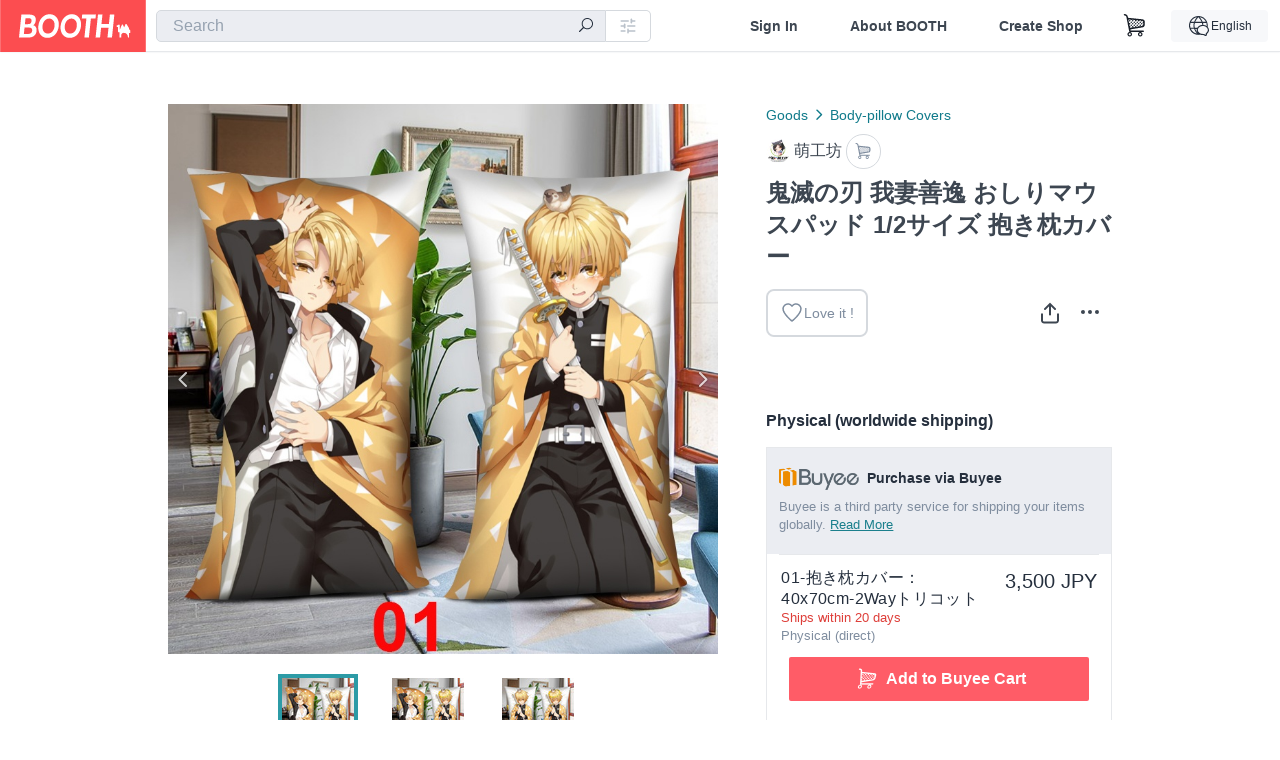

--- FILE ---
content_type: text/html; charset=utf-8
request_url: https://booth.pm/en/items/4585724
body_size: 13757
content:
<!DOCTYPE html><html lang="en"><head><link href="/manifest.json" rel="manifest" /><meta charset="utf-8" /><title>鬼滅の刃 我妻善逸 おしりマウスパッド 1/2サイズ 抱き枕カバー - 萌工坊 - BOOTH</title>
<meta name="description" content="両面印刷 生地:2Wayトリコット 2Wayトリコット材質特性：細かい質感、柔らかくて滑らかな手触り、弾力性が良く、しわになりにくい、色が鮮やかで、糸引けにくい サイズ：40*70CM サークル・絵師・イラストレーター：萌工坊">
<meta name="keywords" content="booth, ブース, pixiv, ピクシブ, イラスト, マンガ, 創作, オンラインストア, オンラインショップ, ネットショップ, ec, ネット通販">
<link rel="canonical" href="https://booth.pm/ja/items/4585724">
<meta name="twitter:site" content="booth_pm">
<meta name="twitter:card" content="summary_large_image">
<meta name="twitter:title" content="鬼滅の刃 我妻善逸 おしりマウスパッド 1/2サイズ 抱き枕カバー - 萌工坊 - BOOTH">
<meta name="twitter:description" content="両面印刷 生地:2Wayトリコット 2Wayトリコット材質特性：細かい質感、柔らかくて滑らかな手触り、弾力性が良く、しわになりにくい、色が鮮やかで、糸引けにくい サイズ：40*70CM サークル・絵師・イラストレーター：萌工坊">
<meta name="twitter:image" content="https://booth.pximg.net/c/1200x630_a3_g5_bffffff/9afeed93-e324-4a90-9cc3-ad1813800160/i/4585724/ee905bdd-1bc6-4128-abb5-0767b91c5373_base_resized.jpg">
<meta property="og:type" content="product">
<meta property="og:title" content="鬼滅の刃 我妻善逸 おしりマウスパッド 1/2サイズ 抱き枕カバー - 萌工坊 - BOOTH">
<meta property="og:description" content="両面印刷 生地:2Wayトリコット 2Wayトリコット材質特性：細かい質感、柔らかくて滑らかな手触り、弾力性が良く、しわになりにくい、色が鮮やかで、糸引けにくい サイズ：40*70CM サークル・絵師・イラストレーター：萌工坊">
<meta property="og:image" content="https://booth.pximg.net/c/620x620/9afeed93-e324-4a90-9cc3-ad1813800160/i/4585724/ee905bdd-1bc6-4128-abb5-0767b91c5373_base_resized.jpg">
<meta property="og:url" content="https://booth.pm/en/items/4585724">
<meta name="proxy_shipping_enabled" content="true">
<meta name="robots" content="max-image-preview:large">
<meta name="ga:shop" content="">
<meta name="format-detection" content="telephone=no">
<meta name="ga_dimension1" content="customer">
<meta name="ga_dimension2" content="no"><meta content="IE=edge" http-equiv="X-UA-Compatible" /><meta content="G-RWT2QKJLDC" name="ga" /><meta content="&quot;production&quot;" name="js_const_env" /><meta content="&quot;booth.pm&quot;" name="js_const_base_domain" /><meta content="false" name="js_const_user_signed_in" /><meta content="&quot;en&quot;" name="js_const_user_locale" /><meta content="false" name="js_const_user_locale_redirect_confirm" /><meta content="{&quot;ja&quot;:&quot;https://booth.pm/locale?locale=ja\u0026return_to=https%3A%2F%2Fbooth.pm%2Fja%2Fitems%2F4585724&quot;,&quot;en&quot;:&quot;https://booth.pm/locale?locale=en\u0026return_to=https%3A%2F%2Fbooth.pm%2Fen%2Fitems%2F4585724&quot;,&quot;ko&quot;:&quot;https://booth.pm/locale?locale=ko\u0026return_to=https%3A%2F%2Fbooth.pm%2Fko%2Fitems%2F4585724&quot;,&quot;zh-cn&quot;:&quot;https://booth.pm/locale?locale=zh-cn\u0026return_to=https%3A%2F%2Fbooth.pm%2Fzh-cn%2Fitems%2F4585724&quot;,&quot;zh-tw&quot;:&quot;https://booth.pm/locale?locale=zh-tw\u0026return_to=https%3A%2F%2Fbooth.pm%2Fzh-tw%2Fitems%2F4585724&quot;}" name="js_const_user_locale_redirect_urls" /><meta content="false" name="js_const_user_adult" /><meta content="null" name="js_const_user_uuid" /><meta content="&quot;https://accounts.booth.pm/wish_lists.json&quot;" name="js_const_wish_lists_url" /><meta content="191" name="js_const_item_name_max_length" /><meta content="6000" name="js_const_description_max_length" /><meta content="1024" name="js_const_downloadable_max_file_size" /><meta content="[&quot;.psd&quot;,&quot;.ai&quot;,&quot;.lip&quot;,&quot;.pdf&quot;,&quot;.mp3&quot;,&quot;.m4a&quot;,&quot;.wav&quot;,&quot;.aiff&quot;,&quot;.flac&quot;,&quot;.epub&quot;,&quot;.vroid&quot;,&quot;.vroidcustomitem&quot;,&quot;.vrm&quot;,&quot;.vrma&quot;,&quot;.xwear&quot;,&quot;.xavatar&quot;,&quot;.xroid&quot;,&quot;.jpg&quot;,&quot;.jpeg&quot;,&quot;.gif&quot;,&quot;.png&quot;,&quot;.mp4&quot;,&quot;.mov&quot;,&quot;.avi&quot;,&quot;.zip&quot;,&quot;.rar&quot;]" name="js_const_downloadable_acceptable_file_types" /><meta content="[&quot;.jpg&quot;,&quot;.jpeg&quot;,&quot;.gif&quot;,&quot;.png&quot;]" name="js_const_image_acceptable_file_types" /><meta content="&quot;https://creator-status.fanbox.cc&quot;" name="js_const_pixiv_fanbox_creator_endpoint" /><meta content="22" name="js_const_max_length_japanese" /><meta content="60" name="js_const_max_length_overseas" /><meta content="30" name="js_const_stock_reservation_min_stock_amount" /><meta content="&quot;71bad9c7-587e-4583-93f7-40873c573ffa&quot;" name="js_const_one_signal_app_id" /><meta content="744" name="js_const_mobile_breakpoint" /><meta content="&quot;market_show&quot;" name="js_const_ga_from" /><meta content="initial-scale=1.0" id="viewport" name="viewport" /><meta name="csrf-param" content="authenticity_token" />
<meta name="csrf-token" content="wFixDsBm0TabcG6Pdpn2yIXuwkosXRFSM1ji8363rFuFEHWSB7oKy_032fXQinHIBs7sc3MDBUxpyGXqknjtDQ" /><link rel="stylesheet" href="https://asset.booth.pm/assets/ebb9f42a077da66e7155.css" media="all" /><style>.market-item-detail-article {
  background-repeat: no-repeat;
  background-size: cover;
  background-position: top;
  background-attachment: fixed;
}
@media screen and (min-width: 0px) and (max-width: 743px) {
  .market-item-detail-article .icon-verified {
    color: #ff5c67;
  }
}</style><style>.is-bg-image:after {
  position: static;
}
.recent_viewed_items_component {
  overflow: hidden;
  background-color: #fff;
  box-shadow: inset 0 -1px 0 0 #f2f4f5;
}
.recent_viewed_items_component .recent_viewed_items_title {
  color: #fc4d50;
  text-align: center;
  font-size: 0.6875rem;
  line-height: 2.3636363636;
  letter-spacing: 2px;
  text-transform: uppercase;
  font-family: -apple-system, BlinkMacSystemFont, Avenir-Heavy, Helvetica Neue, Segoe UI, Arial,
    ヒラギノ角ゴ ProN, Hiragino Kaku Gothic ProN, メイリオ, Meiryo, ＭＳ Ｐゴシック, sans-serif;
  font-weight: 600;
}
.recent_viewed_items_component .recent_viewed_items_wrapper {
  box-sizing: border-box;
  display: flex;
  align-items: stretch;
  justify-content: center;
  padding: 5px 4px 14px 5px;
}
.recent_viewed_items_component .recent_viewed_items_wrapper .show_history {
  display: flex;
  box-sizing: border-box;
  align-items: center;
  justify-content: center;
  flex: 0 0 8.6956521739%;
  width: 8.6956521739%;
  margin-left: 0.0905797101%;
  padding: 0 0.5435%;
  background-color: #fc4d50;
  border-radius: 2px;
  color: #fff;
  text-decoration: none;
  font-size: 0.6875rem;
  font-family: -apple-system, BlinkMacSystemFont, Avenir-Heavy, Helvetica Neue, Segoe UI, Arial,
    ヒラギノ角ゴ ProN, Hiragino Kaku Gothic ProN, メイリオ, Meiryo, ＭＳ Ｐゴシック, sans-serif;
  font-weight: 600;
}
.recent_viewed_items_component .recent_viewed_items_wrapper .recent_viewed_item_component {
  box-sizing: border-box;
  display: block;
  flex-basis: 4.6575342466%;
  flex-shrink: 0;
  width: 4.6575342466%;
  margin-right: 1.095890411%;
  background-size: cover;
  background-position: 50%;
  border-radius: 1px;
}
.recent_viewed_items_component .recent_viewed_items_wrapper .recent_viewed_item_component:hover {
  opacity: 0.89;
}
@media screen and (min-width: 0px) and (max-width: 743px) {
  .recent_viewed_items_component .recent_viewed_items_title {
    line-height: 2;
  }
  .recent_viewed_items_component .recent_viewed_items_wrapper {
    justify-content: flex-start;
    height: 100%;
    padding: 1.0666666667% 0.8%;
  }
  .recent_viewed_items_component .recent_viewed_items_wrapper .show_history {
    flex: 0 0 19.5%;
    width: 19.5%;
    margin-left: 0.3%;
    padding: 0;
    font-size: 0.5625rem;
  }
  .recent_viewed_items_component .recent_viewed_items_wrapper .recent_viewed_item_component {
    flex-basis: 12.6%;
    width: 12.6%;
    margin: 0 0.3%;
  }
}</style><style>@media screen and (min-width: 0px) and (max-width: 743px) {
  .u-align-items-sp-stretch {
    align-items: stretch !important;
  }
}</style><style>.booth-modal {
  position: fixed;
  top: 0;
  left: 0;
  right: 0;
  opacity: 0;
  visibility: hidden;
  bottom: 0;
  z-index: -1;
  overflow: auto;
  border-radius: 5px;
}
.booth-modal-on .booth-modal {
  opacity: 1;
  visibility: visible;
}
.booth-modal-on .booth-modal {
  z-index: 9500;
  -webkit-overflow-scrolling: touch;
}
.booth-overlay {
  box-sizing: border-box;
  z-index: -2;
  height: 100%;
  background: rgba(95, 105, 122, 0.39);
  position: fixed;
  top: 0;
  left: 0;
  right: 0;
  opacity: 0;
  visibility: hidden;
}
.booth-modal-on .booth-overlay {
  opacity: 1;
  visibility: visible;
  z-index: 9000;
}
.booth-modal-viewer {
  display: flex;
  justify-content: center;
  height: 100%;
}
.booth-modal-viewer-inner {
  text-align: center;
  vertical-align: middle;
  width: 100%;
  margin: auto 0;
}
.booth-modal-content-wrapper {
  display: inline-block;
  text-align: left;
  margin: 52px;
}
.booth-modal-head .btn {
  margin: 0;
  padding: 0;
  color: #fff;
}
.booth-modal-content {
  z-index: -1;
  background-color: #fff;
  box-shadow: 0 0 0 1px rgba(0, 0, 0, 0.05), 8px 8px 0 0 rgba(95, 105, 122, 0.39);
}
.booth-modal-content .panel {
  border: none;
}
.booth-modal-content .panel-head {
  background-color: #ebedf2;
  font-size: 0.8125rem;
  font-family: -apple-system, BlinkMacSystemFont, booth demi en, booth demi jp, メイリオ, Meiryo,
    ＭＳ Ｐゴシック, sans-serif;
  font-weight: 500;
}
.booth-modal-content .field {
  margin: 26px;
  padding: 0;
}
@media screen and (min-width: 0px) and (max-width: 743px) {
  .booth-modal {
    left: auto;
    right: auto;
    bottom: auto;
    box-sizing: border-box;
    width: 100%;
    height: 100%;
    margin: 0;
    padding: 0;
    border-radius: 0;
  }
  .booth-modal-content-wrapper {
    display: block;
    margin: 22px 8px;
  }
  .booth-modal-content {
    box-shadow: 0 0 0 1px rgba(0, 0, 0, 0.05);
  }
  .booth-modal-content .panel-head {
    font-size: 1rem;
  }
}</style><style>.item-card {
  position: relative;
  font-size: 1rem;
  transition: width 0.18s cubic-bezier(0.215, 0.61, 0.355, 1);
}
.item-card__summary {
  font-size: 0.8125rem;
  text-align: left;
}
.item-card__shop-name-anchor {
  color: #171d26;
  max-width: 312px;
  display: inline-block;
  overflow: hidden;
  text-overflow: ellipsis;
  white-space: nowrap;
  display: block;
}
.item-card__thumbnail-loader {
  display: none;
  position: absolute;
  left: 0;
  bottom: 0;
  right: 0;
  height: 6px;
  background-color: #c7c9d1;
  background-repeat: repeat-x;
  background-size: 40px 40px;
  background-image: linear-gradient(
    45deg,
    hsla(0, 0%, 100%, 0.3) 25%,
    transparent 0,
    transparent 50%,
    hsla(0, 0%, 100%, 0.3) 0,
    hsla(0, 0%, 100%, 0.3) 75%,
    transparent 0,
    transparent
  );
  animation: progress-bar-stripe 1s linear infinite;
}
.item-card__thumbnail-images {
  position: relative;
}
.item-card__thumbnail-images:after {
  content: '';
  display: block;
  padding-top: 100%;
}
.item-card__thumbnail-image {
  position: absolute;
  display: block;
  width: 100%;
  background-position: 50%;
  background-repeat: no-repeat;
  background-size: cover;
}
.item-card__thumbnail-image[style*='thumbnail-alert-312'][style|='background'] {
  background-size: cover;
}
.item-card__thumbnail-image:after {
  content: '';
  display: block;
  padding-top: 100%;
}</style><style>.icon-basket:before {
  content: '';
}</style><link rel="stylesheet" href="https://asset.booth.pm/assets/35ec0d2c054ef786258d.css" media="all" /><script src="https://asset.booth.pm/assets/fabdc9138f17b3f5d18f.js" defer="defer" nonce="Ac5XVtEaETT+Qyl3OVaMRIkZCjD3prVudfigM3wWauU="></script><script type="application/ld+json">{"@context":"https://schema.org","@type":"Product","name":"鬼滅の刃 我妻善逸 おしりマウスパッド 1/2サイズ 抱き枕カバー","description":"両面印刷\n\n生地:2Wayトリコット\n\n2Wayトリコット材質特性：細かい質感、柔らかくて滑らかな手触り、弾力性が良く、しわになりにくい、色が鮮やかで、糸引けにくい\n\nサイズ：40*70CM\n\nサークル・絵師・イラストレーター：萌工坊","url":"https://booth.pm/ja/items/4585724","offers":{"priceCurrency":"JPY","availability":"https://schema.org/InStock","@type":"AggregateOffer","lowPrice":"3500","highPrice":"5000"},"brand":{"@type":"Brand","name":"萌工坊","url":"https://mengka.booth.pm/"},"image":"https://booth.pximg.net/c/620x620/9afeed93-e324-4a90-9cc3-ad1813800160/i/4585724/ee905bdd-1bc6-4128-abb5-0767b91c5373_base_resized.jpg"}</script><link rel="icon" type="image/x-icon" href="https://asset.booth.pm/favicon.ico" /><link href="/static-images/pwa/icon_size_180.png" rel="apple-touch-icon-precomposed" /><meta /></head><body class="font-default-family flex flex-col min-h-full bg-white text-text-default text-base font-normal leading-snug desktop:leading-relaxed m-0 antialiased mobile:tracking-[-0.001em]"><header class=" sticky top-0 w-full z-[1000]" role="banner"><div><div class="w-full bg-white shadow-border300 shadow-header js-smooth-scroll-header js-sticky-header flex flex-col-reverse desktop:flex-col"><div class="[&amp;_a]:text-inherit [&amp;&gt;:nth-child(even)]:border-t"></div><nav class="flex h-[44px] desktop:h-[52px]" role="navigation"><div class="flex flex-terminal items-center shrink"><a class="block shrink-0" href="https://booth.pm/"><img alt="BOOTH" class="h-[44px] desktop:h-[52px] w-[123px] desktop:w-[146px] align-top" src="https://asset.booth.pm/assets/booth_logo-cd38e1da31e93676b081bd8f0aca2805f758f514c8e95dc3f1a8aac5e58dffec.svg" /></a><div class="w-full shrink hidden desktop:block" data-ga-from="market_show" data-portal-url="https://booth.pm/en" data-search-params="{&quot;portal_domain&quot;:&quot;en&quot;}" data-search-url="https://booth.pm/en/items" id="js-item-search-box"></div></div><div class="flex items-stretch shrink-0"><div class="hidden desktop:flex"><div class="flex items-center justify-center h-[52px] no-underline text-ui-label w-auto text-[14px]"><a class="inline-block leading-none cursor-pointer box-border transition-all no-underline px-[26px] py-0 !text-text-gray600 hover:!text-[#505c6b] font-default-family font-semibold" id="sign_in" aria-label="Sign In" href="/users/sign_in">Sign In</a></div><div class="flex items-center justify-center h-[52px] no-underline text-ui-label w-auto text-[14px]"><a class="inline-block leading-none cursor-pointer box-border transition-all no-underline px-[26px] py-0 !text-text-gray600 hover:!text-[#505c6b] font-default-family font-semibold" aria-label="About BOOTH" data-tracking="click" data-product-list="from market_show via global_nav to about" href="https://booth.pm/about">About BOOTH</a></div><div class="flex items-center justify-center h-[52px] no-underline text-ui-label w-auto text-[14px]"><a class="inline-block leading-none cursor-pointer box-border transition-all no-underline px-[26px] py-0 !text-text-gray600 hover:!text-[#505c6b] font-default-family font-semibold" data-product-list="from market_show via nav to booth_guide" data-tracking="click" aria-label="Create Shop" href="https://booth.pm/guide">Create Shop</a></div></div><div class="flex desktop:hidden items-center justify-center w-[44px] h-[44px] leading-none cursor-pointer box-border text-ui-label link:text-ui-label visited:text-ui-label relative transition-all js-sp-search-trigger"><pixiv-icon name="24/BoothSearch"></pixiv-icon></div><a class="flex items-center justify-center size-[44px] desktop:size-[52px] inline-block leading-none cursor-pointer\
box-border !text-ui-label relative" id="show_cart" aria-label="Shopping Cart" href="https://booth.pm/carts"><pixiv-icon name="24/Basket"></pixiv-icon></a><div class="hidden desktop:flex items-center ml-[10px] mr-12"><div class="js-locale-switcher"></div></div><div class="desktop:hidden"><div data-activities-url="https://accounts.booth.pm/activities" data-booth-apps-url="https://booth.pm/booth_apps" data-conversations-url="https://accounts.booth.pm/conversations" data-dashboard-url="https://accounts.booth.pm/dashboard" data-faq-url="https://booth.pixiv.help/hc/" data-following-url="https://accounts.booth.pm/following" data-guide-url="https://booth.pm/guide" data-library-url="https://accounts.booth.pm/library" data-mail-notification-settings-url="https://accounts.booth.pm/notification_settings/edit" data-orders-url="https://accounts.booth.pm/orders" data-payment-url="https://booth.pm/payment" data-settings-url="https://accounts.booth.pm/settings" data-shop-exists="false" data-shop-manage-conversations-url="https://manage.booth.pm/conversations" data-shop-manage-items-url="https://manage.booth.pm/items" data-shop-manage-orders-url="https://manage.booth.pm/orders" data-shop-manage-sales-url="https://manage.booth.pm/sales" data-shop-manage-url="https://manage.booth.pm/" data-shop-manage-warehouse-url="https://manage.booth.pm/warehouse/reservations" data-signed-in="false" data-signin-url="/users/sign_in" data-signout-url="/users/sign_out" data-trading-url="https://booth.pm/trading_flowchart" id="js-navigation"></div></div></div></nav></div></div></header><div class="msg"></div><div class="fixed top-0 w-full z-[2000]" id="js-flash-message"></div><div id="js-toast-message"></div><div class="page-wrap box-border relative z-[2] flex-grow basis-auto bg-[#f1f5f8] shadow-[1px_0_0_0_rgba(0,0,0,0.05)] transition-all duration-[180ms] ease-in min-w-[970px] mobile:min-w-[auto]"><main role="main"><div class="market" data-ga-tracking-id="" data-product-brand="mengka" data-product-category="156" data-product-event="" data-product-id="4585724" data-product-list="market_show" data-product-name="鬼滅の刃 我妻善逸 おしりマウスパッド 1/..." data-product-price="3500" data-tracking="detail_item" id="items"><div class="market"></div><div data-page-type="market" id="js-item"></div><article><div class="market market-item-detail item-info-detail !bg-white"><div class="market-item-detail-article flex flex-col u-pb-400 items-center"><div class="container"><div class="market-item-detail__exhibition-banner"></div><div id="js-item-order"></div><div id="js-item-gift"></div><div class="u-pt-600 flex"><div class="summary !order-[1] l-col-2of5 u-pl-600"><div class="mobile:px-16 mobile:py-0"><div class="my-16 desktop:mt-0"><header class="auto-cols-[100%] gap-8 grid text-text-gray600 shop__text"><div id="js-item-category-breadcrumbs"></div><div class="empty:hidden flex gap-4 items-center"></div><div class="flex"><a class="grid grid-cols-[auto_1fr_min-content] gap-4 items-center no-underline w-fit !text-current" data-product-list="from market_show via market_item_detail to shop_index" data-tracking="click" target="_blank" rel="noopener" href="https://mengka.booth.pm/"><img alt="萌工坊" class="h-[24px] rounded-oval w-[24px]" src="https://booth.pximg.net/c/48x48/users/10726137/icon_image/3717ff82-cd12-49af-8803-29466e3aa426_base_resized.jpg" /><span class="text-ellipsis break-all whitespace-pre text-16 overflow-hidden">萌工坊</span></a><a class="grid grid-cols-[auto_1fr_min-content] border border-border500 p-8 items-center no-underline rounded-oval text-text-gray300 shop__background--contents shop__border--text40 shop__text" title="カート" href="https://mengka.booth.pm/cart"><pixiv-icon name="24/Basket" unsafe-non-guideline-scale="0.7"></pixiv-icon></a></div><h2 class="font-bold leading-[32px] m-0 text-[24px] break-all">鬼滅の刃 我妻善逸 おしりマウスパッド 1/2サイズ 抱き枕カバー</h2><div class="flex items-start mt-8"><div class="mr-auto"><div id="js-item-wishlist-button"></div></div><div class="mt-[11px]" id="js-item-share-buttons"></div><div class="mt-[6px]" id="js-item-menu-buttons"></div></div></header></div><div><h3 class="u-tpg-title3">Physical (worldwide shipping)</h3><div class="border border-border300"><div class="u-p-400 !bg-ui-background400"><img class="!w-3/12 u-mr-300" alt="Buyee" src="https://asset.booth.pm/assets/buyee-ce311e9f5bc48491d2d3222f10437c6abedc2cdc787b7a98e684f2f62c9b62be.png" /><span class="text-14 align-top u-fw-bold">Purchase via Buyee</span><div class="u-tpg-caption1 text-text-gray300">Buyee is a third party service for shipping your items globally. <a target="_blank" rel="noopener" href="https://booth.pixiv.help/hc/ja/articles/360000382821">Read More</a></div></div><div class="u-px-400"><ul class="variations"><li class="variation-item border-t border-t-border300"><div class="flex"><div class="min-w-0 flex-[1]"><div class="flex"><div class="min-w-0 flex flex-col u-mr-500 flex-[1]"><div class="variation-name u-text-wrap">01-抱き枕カバー：40x70cm-2Wayトリコット</div><div class="u-tpg-caption1 text-primary700">Ships within 20 days</div><div class="u-tpg-caption1 text-text-gray300">Physical (direct)</div></div><div class="variation-price text-right">3,500 JPY</div></div><div class="variation-cart"><div class="cart-button-wrap"><iframe src="https://connect.buyee.jp/booth/iframe_button.html?bgcolor=%23FF5c67&amp;code=7680952&amp;fontcolor=%23FFFFFF&amp;image=https%3A%2F%2Fbooth.pximg.net%2F9afeed93-e324-4a90-9cc3-ad1813800160%2Fi%2F4585724%2Fee905bdd-1bc6-4128-abb5-0767b91c5373_base_resized.jpg&amp;is_limited=false&amp;price=3500&amp;seller=%E8%90%8C%E5%B7%A5%E5%9D%8A&amp;seller_id=9afeed93-e324-4a90-9cc3-ad1813800160&amp;style=booth1&amp;text=Add+to+Buyee+Cart&amp;title=%E9%AC%BC%E6%BB%85%E3%81%AE%E5%88%83+%E6%88%91%E5%A6%BB%E5%96%84%E9%80%B8+%E3%81%8A%E3%81%97%E3%82%8A%E3%83%9E%E3%82%A6%E3%82%B9%E3%83%91%E3%83%83%E3%83%89+1%2F2%E3%82%B5%E3%82%A4%E3%82%BA+%E6%8A%B1%E3%81%8D%E6%9E%95%E3%82%AB%E3%83%90%E3%83%BC&amp;url=https%3A%2F%2Fbooth.pm%2Fja%2Fitems%2F4585724&amp;variations=01-%E6%8A%B1%E3%81%8D%E6%9E%95%E3%82%AB%E3%83%90%E3%83%BC%EF%BC%9A40x70cm-2Way%E3%83%88%E3%83%AA%E3%82%B3%E3%83%83%E3%83%88" height="60px" width="100%" style="border:0;"></iframe></div></div></div></div></li><li class="variation-item border-t border-t-border300"><div class="flex"><div class="min-w-0 flex-[1]"><div class="flex"><div class="min-w-0 flex flex-col u-mr-500 flex-[1]"><div class="variation-name u-text-wrap">01-抱き枕：40x70cm-2Wayトリコットカバー+枕本体</div><div class="u-tpg-caption1 text-primary700">Ships within 20 days</div><div class="u-tpg-caption1 text-text-gray300">Physical (direct)</div></div><div class="variation-price text-right">5,000 JPY</div></div><div class="variation-cart"><div class="cart-button-wrap"><iframe src="https://connect.buyee.jp/booth/iframe_button.html?bgcolor=%23FF5c67&amp;code=7680972&amp;fontcolor=%23FFFFFF&amp;image=https%3A%2F%2Fbooth.pximg.net%2F9afeed93-e324-4a90-9cc3-ad1813800160%2Fi%2F4585724%2Fee905bdd-1bc6-4128-abb5-0767b91c5373_base_resized.jpg&amp;is_limited=false&amp;price=5000&amp;seller=%E8%90%8C%E5%B7%A5%E5%9D%8A&amp;seller_id=9afeed93-e324-4a90-9cc3-ad1813800160&amp;style=booth1&amp;text=Add+to+Buyee+Cart&amp;title=%E9%AC%BC%E6%BB%85%E3%81%AE%E5%88%83+%E6%88%91%E5%A6%BB%E5%96%84%E9%80%B8+%E3%81%8A%E3%81%97%E3%82%8A%E3%83%9E%E3%82%A6%E3%82%B9%E3%83%91%E3%83%83%E3%83%89+1%2F2%E3%82%B5%E3%82%A4%E3%82%BA+%E6%8A%B1%E3%81%8D%E6%9E%95%E3%82%AB%E3%83%90%E3%83%BC&amp;url=https%3A%2F%2Fbooth.pm%2Fja%2Fitems%2F4585724&amp;variations=01-%E6%8A%B1%E3%81%8D%E6%9E%95%EF%BC%9A40x70cm-2Way%E3%83%88%E3%83%AA%E3%82%B3%E3%83%83%E3%83%88%E3%82%AB%E3%83%90%E3%83%BC%2B%E6%9E%95%E6%9C%AC%E4%BD%93" height="60px" width="100%" style="border:0;"></iframe></div></div></div></div></li><li class="variation-item border-t border-t-border300"><div class="flex"><div class="min-w-0 flex-[1]"><div class="flex"><div class="min-w-0 flex flex-col u-mr-500 flex-[1]"><div class="variation-name u-text-wrap">02-抱き枕カバー：40x70cm-2Wayトリコット</div><div class="u-tpg-caption1 text-primary700">Ships within 20 days</div><div class="u-tpg-caption1 text-text-gray300">Physical (direct)</div></div><div class="variation-price text-right">3,500 JPY</div></div><div class="variation-cart"><div class="cart-button-wrap"><iframe src="https://connect.buyee.jp/booth/iframe_button.html?bgcolor=%23FF5c67&amp;code=7680973&amp;fontcolor=%23FFFFFF&amp;image=https%3A%2F%2Fbooth.pximg.net%2F9afeed93-e324-4a90-9cc3-ad1813800160%2Fi%2F4585724%2Fee905bdd-1bc6-4128-abb5-0767b91c5373_base_resized.jpg&amp;is_limited=false&amp;price=3500&amp;seller=%E8%90%8C%E5%B7%A5%E5%9D%8A&amp;seller_id=9afeed93-e324-4a90-9cc3-ad1813800160&amp;style=booth1&amp;text=Add+to+Buyee+Cart&amp;title=%E9%AC%BC%E6%BB%85%E3%81%AE%E5%88%83+%E6%88%91%E5%A6%BB%E5%96%84%E9%80%B8+%E3%81%8A%E3%81%97%E3%82%8A%E3%83%9E%E3%82%A6%E3%82%B9%E3%83%91%E3%83%83%E3%83%89+1%2F2%E3%82%B5%E3%82%A4%E3%82%BA+%E6%8A%B1%E3%81%8D%E6%9E%95%E3%82%AB%E3%83%90%E3%83%BC&amp;url=https%3A%2F%2Fbooth.pm%2Fja%2Fitems%2F4585724&amp;variations=02-%E6%8A%B1%E3%81%8D%E6%9E%95%E3%82%AB%E3%83%90%E3%83%BC%EF%BC%9A40x70cm-2Way%E3%83%88%E3%83%AA%E3%82%B3%E3%83%83%E3%83%88" height="60px" width="100%" style="border:0;"></iframe></div></div></div></div></li><li class="variation-item border-t border-t-border300"><div class="flex"><div class="min-w-0 flex-[1]"><div class="flex"><div class="min-w-0 flex flex-col u-mr-500 flex-[1]"><div class="variation-name u-text-wrap">02-抱き枕：40x70cm-2Wayトリコットカバー+枕本体</div><div class="u-tpg-caption1 text-primary700">Ships within 20 days</div><div class="u-tpg-caption1 text-text-gray300">Physical (direct)</div></div><div class="variation-price text-right">5,000 JPY</div></div><div class="variation-cart"><div class="cart-button-wrap"><iframe src="https://connect.buyee.jp/booth/iframe_button.html?bgcolor=%23FF5c67&amp;code=7680974&amp;fontcolor=%23FFFFFF&amp;image=https%3A%2F%2Fbooth.pximg.net%2F9afeed93-e324-4a90-9cc3-ad1813800160%2Fi%2F4585724%2Fee905bdd-1bc6-4128-abb5-0767b91c5373_base_resized.jpg&amp;is_limited=false&amp;price=5000&amp;seller=%E8%90%8C%E5%B7%A5%E5%9D%8A&amp;seller_id=9afeed93-e324-4a90-9cc3-ad1813800160&amp;style=booth1&amp;text=Add+to+Buyee+Cart&amp;title=%E9%AC%BC%E6%BB%85%E3%81%AE%E5%88%83+%E6%88%91%E5%A6%BB%E5%96%84%E9%80%B8+%E3%81%8A%E3%81%97%E3%82%8A%E3%83%9E%E3%82%A6%E3%82%B9%E3%83%91%E3%83%83%E3%83%89+1%2F2%E3%82%B5%E3%82%A4%E3%82%BA+%E6%8A%B1%E3%81%8D%E6%9E%95%E3%82%AB%E3%83%90%E3%83%BC&amp;url=https%3A%2F%2Fbooth.pm%2Fja%2Fitems%2F4585724&amp;variations=02-%E6%8A%B1%E3%81%8D%E6%9E%95%EF%BC%9A40x70cm-2Way%E3%83%88%E3%83%AA%E3%82%B3%E3%83%83%E3%83%88%E3%82%AB%E3%83%90%E3%83%BC%2B%E6%9E%95%E6%9C%AC%E4%BD%93" height="60px" width="100%" style="border:0;"></iframe></div></div></div></div></li><li class="variation-item border-t border-t-border300"><div class="flex"><div class="min-w-0 flex-[1]"><div class="flex"><div class="min-w-0 flex flex-col u-mr-500 flex-[1]"><div class="variation-name u-text-wrap">03-抱き枕カバー：40x70cm-2Wayトリコット</div><div class="u-tpg-caption1 text-primary700">Ships within 20 days</div><div class="u-tpg-caption1 text-text-gray300">Physical (direct)</div></div><div class="variation-price text-right">3,500 JPY</div></div><div class="variation-cart"><div class="cart-button-wrap"><iframe src="https://connect.buyee.jp/booth/iframe_button.html?bgcolor=%23FF5c67&amp;code=7680975&amp;fontcolor=%23FFFFFF&amp;image=https%3A%2F%2Fbooth.pximg.net%2F9afeed93-e324-4a90-9cc3-ad1813800160%2Fi%2F4585724%2Fee905bdd-1bc6-4128-abb5-0767b91c5373_base_resized.jpg&amp;is_limited=false&amp;price=3500&amp;seller=%E8%90%8C%E5%B7%A5%E5%9D%8A&amp;seller_id=9afeed93-e324-4a90-9cc3-ad1813800160&amp;style=booth1&amp;text=Add+to+Buyee+Cart&amp;title=%E9%AC%BC%E6%BB%85%E3%81%AE%E5%88%83+%E6%88%91%E5%A6%BB%E5%96%84%E9%80%B8+%E3%81%8A%E3%81%97%E3%82%8A%E3%83%9E%E3%82%A6%E3%82%B9%E3%83%91%E3%83%83%E3%83%89+1%2F2%E3%82%B5%E3%82%A4%E3%82%BA+%E6%8A%B1%E3%81%8D%E6%9E%95%E3%82%AB%E3%83%90%E3%83%BC&amp;url=https%3A%2F%2Fbooth.pm%2Fja%2Fitems%2F4585724&amp;variations=03-%E6%8A%B1%E3%81%8D%E6%9E%95%E3%82%AB%E3%83%90%E3%83%BC%EF%BC%9A40x70cm-2Way%E3%83%88%E3%83%AA%E3%82%B3%E3%83%83%E3%83%88" height="60px" width="100%" style="border:0;"></iframe></div></div></div></div></li><li class="variation-item border-t border-t-border300"><div class="flex"><div class="min-w-0 flex-[1]"><div class="flex"><div class="min-w-0 flex flex-col u-mr-500 flex-[1]"><div class="variation-name u-text-wrap">03-抱き枕：40x70cm-2Wayトリコットカバー+枕本体</div><div class="u-tpg-caption1 text-primary700">Ships within 20 days</div><div class="u-tpg-caption1 text-text-gray300">Physical (direct)</div></div><div class="variation-price text-right">5,000 JPY</div></div><div class="variation-cart"><div class="cart-button-wrap"><iframe src="https://connect.buyee.jp/booth/iframe_button.html?bgcolor=%23FF5c67&amp;code=7680976&amp;fontcolor=%23FFFFFF&amp;image=https%3A%2F%2Fbooth.pximg.net%2F9afeed93-e324-4a90-9cc3-ad1813800160%2Fi%2F4585724%2Fee905bdd-1bc6-4128-abb5-0767b91c5373_base_resized.jpg&amp;is_limited=false&amp;price=5000&amp;seller=%E8%90%8C%E5%B7%A5%E5%9D%8A&amp;seller_id=9afeed93-e324-4a90-9cc3-ad1813800160&amp;style=booth1&amp;text=Add+to+Buyee+Cart&amp;title=%E9%AC%BC%E6%BB%85%E3%81%AE%E5%88%83+%E6%88%91%E5%A6%BB%E5%96%84%E9%80%B8+%E3%81%8A%E3%81%97%E3%82%8A%E3%83%9E%E3%82%A6%E3%82%B9%E3%83%91%E3%83%83%E3%83%89+1%2F2%E3%82%B5%E3%82%A4%E3%82%BA+%E6%8A%B1%E3%81%8D%E6%9E%95%E3%82%AB%E3%83%90%E3%83%BC&amp;url=https%3A%2F%2Fbooth.pm%2Fja%2Fitems%2F4585724&amp;variations=03-%E6%8A%B1%E3%81%8D%E6%9E%95%EF%BC%9A40x70cm-2Way%E3%83%88%E3%83%AA%E3%82%B3%E3%83%83%E3%83%88%E3%82%AB%E3%83%90%E3%83%BC%2B%E6%9E%95%E6%9C%AC%E4%BD%93" height="60px" width="100%" style="border:0;"></iframe></div></div></div></div></li></ul></div></div></div><div><h3 class="u-tpg-title3">Physical (ship to Japan)</h3><ul class="variations u-mt-300 border-b border-b-border300" id="variations"><li class="variation-item border-t border-t-border300"><div class="flex"><div class="min-w-0 flex-[1]"><div class="flex"><div class="min-w-0 flex flex-col u-mr-500 flex-[1]"><div class="variation-name u-text-wrap">01-抱き枕カバー：40x70cm-2Wayトリコット</div><div class="u-tpg-caption1 text-primary700">Ships within 20 days</div><div class="u-tpg-caption1 text-text-gray300">Physical (direct)</div></div><div class="variation-price text-right">3,500 JPY</div></div><div class="variation-cart"><div class="cart-button-wrap"><form class="button_to" method="post" action="https://mengka.booth.pm/cart?added_to_cart=true&amp;via=market"><input type="hidden" name="_method" value="patch" /><button class="btn rounded-oval add-cart full-length" data-product-id="4585724" data-product-name="鬼滅の刃 我妻善逸 おしりマウスパッド 1/..." data-product-price="3500" data-product-brand="mengka" data-product-category="156" data-product-variant="7680952" data-tracking="add_item" data-product-list="from market_show via market to add_item" data-ga-tracking-id="" type="submit"><input type="hidden" name="cart_item[variation_id]" id="cart_item_variation_id" value="7680952" /><i class="icon-basket bigger"></i><div class="cmd-label">Add to Cart</div></button><input type="hidden" name="authenticity_token" value="mVj3aDFTu9IAQispxImze0JhKfFJOqbwrdZAropBSZzcEDP09o9gL2YFnFNimjR7wUEHyBZksu73Rse3Zo4Iyg" /></form></div></div></div></div></li><li class="variation-item border-t border-t-border300"><div class="flex"><div class="min-w-0 flex-[1]"><div class="flex"><div class="min-w-0 flex flex-col u-mr-500 flex-[1]"><div class="variation-name u-text-wrap">01-抱き枕：40x70cm-2Wayトリコットカバー+枕本体</div><div class="u-tpg-caption1 text-primary700">Ships within 20 days</div><div class="u-tpg-caption1 text-text-gray300">Physical (direct)</div></div><div class="variation-price text-right">5,000 JPY</div></div><div class="variation-cart"><div class="cart-button-wrap"><form class="button_to" method="post" action="https://mengka.booth.pm/cart?added_to_cart=true&amp;via=market"><input type="hidden" name="_method" value="patch" /><button class="btn rounded-oval add-cart full-length" data-product-id="4585724" data-product-name="鬼滅の刃 我妻善逸 おしりマウスパッド 1/..." data-product-price="5000" data-product-brand="mengka" data-product-category="156" data-product-variant="7680972" data-tracking="add_item" data-product-list="from market_show via market to add_item" data-ga-tracking-id="" type="submit"><input type="hidden" name="cart_item[variation_id]" id="cart_item_variation_id" value="7680972" /><i class="icon-basket bigger"></i><div class="cmd-label">Add to Cart</div></button><input type="hidden" name="authenticity_token" value="0L4Kx3QKwAUBLx-M96_2sOSp44TvATm7O8rxn6e9rrqV9s5bs9Yb-GdoqPZRvHGwZ4nNvbBfLaVhWnaGS3Lv7A" /></form></div></div></div></div></li><li class="variation-item border-t border-t-border300"><div class="flex"><div class="min-w-0 flex-[1]"><div class="flex"><div class="min-w-0 flex flex-col u-mr-500 flex-[1]"><div class="variation-name u-text-wrap">02-抱き枕カバー：40x70cm-2Wayトリコット</div><div class="u-tpg-caption1 text-primary700">Ships within 20 days</div><div class="u-tpg-caption1 text-text-gray300">Physical (direct)</div></div><div class="variation-price text-right">3,500 JPY</div></div><div class="variation-cart"><div class="cart-button-wrap"><form class="button_to" method="post" action="https://mengka.booth.pm/cart?added_to_cart=true&amp;via=market"><input type="hidden" name="_method" value="patch" /><button class="btn rounded-oval add-cart full-length" data-product-id="4585724" data-product-name="鬼滅の刃 我妻善逸 おしりマウスパッド 1/..." data-product-price="3500" data-product-brand="mengka" data-product-category="156" data-product-variant="7680973" data-tracking="add_item" data-product-list="from market_show via market to add_item" data-ga-tracking-id="" type="submit"><input type="hidden" name="cart_item[variation_id]" id="cart_item_variation_id" value="7680973" /><i class="icon-basket bigger"></i><div class="cmd-label">Add to Cart</div></button><input type="hidden" name="authenticity_token" value="tJ432XblT-6-PAjjJpRfp0-KfdH9pCyX5QoJ2or0T6Dx1vNFsTmUE9h7v5mAh9inzKpT6KL6OIm_mo7DZjsO9g" /></form></div></div></div></div></li><li class="variation-item border-t border-t-border300"><div class="flex"><div class="min-w-0 flex-[1]"><div class="flex"><div class="min-w-0 flex flex-col u-mr-500 flex-[1]"><div class="variation-name u-text-wrap">02-抱き枕：40x70cm-2Wayトリコットカバー+枕本体</div><div class="u-tpg-caption1 text-primary700">Ships within 20 days</div><div class="u-tpg-caption1 text-text-gray300">Physical (direct)</div></div><div class="variation-price text-right">5,000 JPY</div></div><div class="variation-cart"><div class="cart-button-wrap"><form class="button_to" method="post" action="https://mengka.booth.pm/cart?added_to_cart=true&amp;via=market"><input type="hidden" name="_method" value="patch" /><button class="btn rounded-oval add-cart full-length" data-product-id="4585724" data-product-name="鬼滅の刃 我妻善逸 おしりマウスパッド 1/..." data-product-price="5000" data-product-brand="mengka" data-product-category="156" data-product-variant="7680974" data-tracking="add_item" data-product-list="from market_show via market to add_item" data-ga-tracking-id="" type="submit"><input type="hidden" name="cart_item[variation_id]" id="cart_item_variation_id" value="7680974" /><i class="icon-basket bigger"></i><div class="cmd-label">Add to Cart</div></button><input type="hidden" name="authenticity_token" value="Yd6YoAIsfVuswdDBbD1jBG9h3b-5BzXL58DjiCoRzrckllw8xfCmpsqGZ7vKLuQE7EHzhuZZIdW9UGSRxt6P4Q" /></form></div></div></div></div></li><li class="variation-item border-t border-t-border300"><div class="flex"><div class="min-w-0 flex-[1]"><div class="flex"><div class="min-w-0 flex flex-col u-mr-500 flex-[1]"><div class="variation-name u-text-wrap">03-抱き枕カバー：40x70cm-2Wayトリコット</div><div class="u-tpg-caption1 text-primary700">Ships within 20 days</div><div class="u-tpg-caption1 text-text-gray300">Physical (direct)</div></div><div class="variation-price text-right">3,500 JPY</div></div><div class="variation-cart"><div class="cart-button-wrap"><form class="button_to" method="post" action="https://mengka.booth.pm/cart?added_to_cart=true&amp;via=market"><input type="hidden" name="_method" value="patch" /><button class="btn rounded-oval add-cart full-length" data-product-id="4585724" data-product-name="鬼滅の刃 我妻善逸 おしりマウスパッド 1/..." data-product-price="3500" data-product-brand="mengka" data-product-category="156" data-product-variant="7680975" data-tracking="add_item" data-product-list="from market_show via market to add_item" data-ga-tracking-id="" type="submit"><input type="hidden" name="cart_item[variation_id]" id="cart_item_variation_id" value="7680975" /><i class="icon-basket bigger"></i><div class="cmd-label">Add to Cart</div></button><input type="hidden" name="authenticity_token" value="l36vjktD2ynrBWvxewOzPgxNQBG3Q02hIn4uzFF2BYLSNmsSjJ8A1I1C3IvdEDQ-j21uKOgdWb947qnVvblE1A" /></form></div></div></div></div></li><li class="variation-item border-t border-t-border300"><div class="flex"><div class="min-w-0 flex-[1]"><div class="flex"><div class="min-w-0 flex flex-col u-mr-500 flex-[1]"><div class="variation-name u-text-wrap">03-抱き枕：40x70cm-2Wayトリコットカバー+枕本体</div><div class="u-tpg-caption1 text-primary700">Ships within 20 days</div><div class="u-tpg-caption1 text-text-gray300">Physical (direct)</div></div><div class="variation-price text-right">5,000 JPY</div></div><div class="variation-cart"><div class="cart-button-wrap"><form class="button_to" method="post" action="https://mengka.booth.pm/cart?added_to_cart=true&amp;via=market"><input type="hidden" name="_method" value="patch" /><button class="btn rounded-oval add-cart full-length" data-product-id="4585724" data-product-name="鬼滅の刃 我妻善逸 おしりマウスパッド 1/..." data-product-price="5000" data-product-brand="mengka" data-product-category="156" data-product-variant="7680976" data-tracking="add_item" data-product-list="from market_show via market to add_item" data-ga-tracking-id="" type="submit"><input type="hidden" name="cart_item[variation_id]" id="cart_item_variation_id" value="7680976" /><i class="icon-basket bigger"></i><div class="cmd-label">Add to Cart</div></button><input type="hidden" name="authenticity_token" value="DGTnY896Uatod0MoQ-lyRdzuyMXDEXhYEjb6lo2UjH1JLCP_CKaKVg4w9FLl-vVFX87m_JxPbEZIpn2PYVvNKw" /></form></div></div></div></div></li></ul></div></div><div class="flex flex-col gap-24 py-24"><div id="js-item-published-date"></div><h4 class="typography-14 shop-theme-text--default flex items-center !m-0" style="font-feature-settings: &quot;palt&quot;;"><pixiv-icon name="32/Question" unsafe-non-guideline-scale="0.5"></pixiv-icon><a target="_blank" class="ml-4 no-underline hover:underline shop-theme-text--default" rel="noopener" href="https://booth.pixiv.help/hc/ja/sections/13288068355225">About Gift</a><i class="icon-arrow-open-right s-1x"></i></h4><div class="!p-0" data-has-privacy-policy="false" id="js-item-payment-and-shipping-terms"></div></div></div><div class="l-col-3of5 u-pr-500 !order-[0]"><div class="primary-image-area"><div><div class="market-item-detail-item-image-wrapper"><img alt="鬼滅の刃 我妻善逸 おしりマウスパッド 1/2サイズ 抱き枕カバー" class="market-item-detail-item-image" data-origin="https://booth.pximg.net/9afeed93-e324-4a90-9cc3-ad1813800160/i/4585724/ee905bdd-1bc6-4128-abb5-0767b91c5373.jpg" src="https://booth.pximg.net/9afeed93-e324-4a90-9cc3-ad1813800160/i/4585724/ee905bdd-1bc6-4128-abb5-0767b91c5373_base_resized.jpg" /></div></div><div><div class="market-item-detail-item-image-wrapper"><img alt="鬼滅の刃 我妻善逸 おしりマウスパッド 1/2サイズ 抱き枕カバー" class="market-item-detail-item-image" data-lazy="https://booth.pximg.net/9afeed93-e324-4a90-9cc3-ad1813800160/i/4585724/4a0ae9cd-4ad9-463b-9616-61b5657f4e0d_base_resized.jpg" data-origin="https://booth.pximg.net/9afeed93-e324-4a90-9cc3-ad1813800160/i/4585724/4a0ae9cd-4ad9-463b-9616-61b5657f4e0d.jpg" /></div></div><div><div class="market-item-detail-item-image-wrapper"><img alt="鬼滅の刃 我妻善逸 おしりマウスパッド 1/2サイズ 抱き枕カバー" class="market-item-detail-item-image" data-lazy="https://booth.pximg.net/9afeed93-e324-4a90-9cc3-ad1813800160/i/4585724/7c912ea1-7e62-4725-8131-87fa33352bff_base_resized.jpg" data-origin="https://booth.pximg.net/9afeed93-e324-4a90-9cc3-ad1813800160/i/4585724/7c912ea1-7e62-4725-8131-87fa33352bff.jpg" /></div></div></div><div class="primary-image-thumbnails image-list mobile:hidden"><a class="pointer"><div class="slick-thumbnail-border"><img src="https://booth.pximg.net/c/72x72_a2_g5/9afeed93-e324-4a90-9cc3-ad1813800160/i/4585724/ee905bdd-1bc6-4128-abb5-0767b91c5373_base_resized.jpg" /></div></a><a class="pointer"><div class="slick-thumbnail-border"><img src="https://booth.pximg.net/c/72x72_a2_g5/9afeed93-e324-4a90-9cc3-ad1813800160/i/4585724/4a0ae9cd-4ad9-463b-9616-61b5657f4e0d_base_resized.jpg" /></div></a><a class="pointer"><div class="slick-thumbnail-border"><img src="https://booth.pximg.net/c/72x72_a2_g5/9afeed93-e324-4a90-9cc3-ad1813800160/i/4585724/7c912ea1-7e62-4725-8131-87fa33352bff_base_resized.jpg" /></div></a></div><div class="u-my-300 rounded-4 !bg-ui-background400"></div><section class="main-info-column"><div class="js-market-item-detail-description description"><p class="autolink break-words typography-16 whitespace-pre-line">両面印刷

生地:2Wayトリコット

2Wayトリコット材質特性：細かい質感、柔らかくて滑らかな手触り、弾力性が良く、しわになりにくい、色が鮮やかで、糸引けにくい

サイズ：40*70CM

サークル・絵師・イラストレーター：萌工坊</p></div></section><div class="my-40"></div></div></div><div class="pt-8 pb-40 desktop:pt-40"><div id="js-item-tag-list"></div></div><div class="shop-items border-t border-t-border300 u-py-500 u-pb-sp-200"><div class="mobile:px-16 mobile:py-0 container"><section><div class="flex flex-row items-center u-align-items-sp-stretch u-mb-300 mobile:flex-col"><div class="shop-info flex items-center u-mb-sp-300 mr-auto"><div class="shop-items-owner-info"><a target="_blank" class="nav" data-tracking="click" data-product-list="from market_show to shop_index via shop_name" rel="noopener" href="https://mengka.booth.pm/"><div class="user-avatar" style="background-image: url(https://booth.pximg.net/c/128x128/users/10726137/icon_image/3717ff82-cd12-49af-8803-29466e3aa426_base_resized.jpg)" title="萌工坊"></div></a></div><div class="shop-name overflow-hidden whitespace-nowrap text-ellipsis"><a class="nav u-tpg-title2" target="_blank" data-product-list="from market_show via shop_items to shop_index" data-tracking="click" rel="noopener" href="https://mengka.booth.pm/">萌工坊</a></div></div><div class="js-follow-button" data-follow-path="/follow/mengka" data-ga-from="market_show" data-subdomain="mengka"></div><div class="js-fanbox-link u-ml-300 u-mt-sp-200 mobile:!ml-0"><a class="btn small fanbox mobile:w-full flex items-center justify-center" target="_blank" data-product-list="fanbox" data-pixiv-uid="72703301" rel="noopener" href="#"><span class="cmd-label">Visit FANBOX!</span></a></div></div></section><ul class="l-cards-5cols l-cards-sp-2cols"><li class="item-card l-card " data-product-brand="mengka" data-product-category="156" data-product-event="" data-product-id="7460552" data-product-list="from market_show via shop_items_multiline to market_item" data-product-name="Genshin Impact 原神 スカーク..." data-product-price="9000" data-tracking="impression_item"><div class="item-card__wrap" id="item_7460552"><div class="item-card__thumbnail js-thumbnail"><div class="item-card__thumbnail-images"><a target="_self" class="js-thumbnail-image item-card__thumbnail-image lazyload" data-tracking="click_item" data-original="https://asset.booth.pm/assets/thumbnail-alert-312-ede42745738fe1172fe21985c735ae1acab66f179bca53964b73af31cd0e07e3.png" href="https://booth.pm/en/items/7460552"></a><div class="item-card__thumbnail-loader js-loader"></div></div><div class="item-card__eventname-flags"></div></div><div class="item-card__summary"><div class="item-card__category"><a class="item-card__category-anchor nav-reverse" data-product-list="from market_show via shop_items_multiline to category_index" data-tracking="click" href="https://booth.pm/en/browse/Body-pillow%20Covers">Body-pillow Covers</a></div><div class="l-item-card-badge flex flex-wrap gap-4 mt-2 empty:mt-0"><div class="badge adult">Adult</div></div><div class="item-card__title"><a target="_self" class="item-card__title-anchor--multiline nav !min-h-[auto]" data-tracking="click_item" href="https://booth.pm/en/items/7460552">Genshin Impact 原神 スカーク 抱き枕カバー</a></div><div class="item-card__shop-info"><a class="item-card__shop-name-anchor nav" target="_blank" data-product-list="from market_show via shop_items_multiline to shop_index" data-tracking="click" rel="noopener" href="https://mengka.booth.pm/"><div class="flex items-center"><img alt="萌工坊" class="user-avatar at-item-footer lazyload" data-original="https://booth.pximg.net/c/48x48/users/10726137/icon_image/3717ff82-cd12-49af-8803-29466e3aa426_base_resized.jpg" /><div class="item-card__shop-name">萌工坊</div></div></a></div><div class="flex items-center justify-between mt-2"><div class="price text-primary400 text-left u-tpg-caption2">9,000 JPY~</div><div class="l-item-card-favorite"><div class="js-item-card-wish-list-button" data-ga-from="market_show" data-ga-via="shop_items_multiline" data-item-id="7460552"></div></div></div></div></div></li><li class="item-card l-card " data-product-brand="mengka" data-product-category="156" data-product-event="" data-product-id="7460548" data-product-list="from market_show via shop_items_multiline to market_item" data-product-name="Genshin Impact 原神 スカーク..." data-product-price="9000" data-tracking="impression_item"><div class="item-card__wrap" id="item_7460548"><div class="item-card__thumbnail js-thumbnail"><div class="item-card__thumbnail-images"><a target="_self" class="js-thumbnail-image item-card__thumbnail-image lazyload" data-tracking="click_item" data-original="https://booth.pximg.net/c/300x300_a2_g5/9afeed93-e324-4a90-9cc3-ad1813800160/i/7460548/08ec9382-be3f-42ba-a9dd-aea948e11fda_base_resized.jpg" href="https://booth.pm/en/items/7460548"></a><div class="item-card__thumbnail-loader js-loader"></div></div><div class="item-card__eventname-flags"></div></div><div class="item-card__summary"><div class="item-card__category"><a class="item-card__category-anchor nav-reverse" data-product-list="from market_show via shop_items_multiline to category_index" data-tracking="click" href="https://booth.pm/en/browse/Body-pillow%20Covers">Body-pillow Covers</a></div><div class="l-item-card-badge flex flex-wrap gap-4 mt-2 empty:mt-0"></div><div class="item-card__title"><a target="_self" class="item-card__title-anchor--multiline nav !min-h-[auto]" data-tracking="click_item" href="https://booth.pm/en/items/7460548">Genshin Impact 原神 スカーク 抱き枕カバー</a></div><div class="item-card__shop-info"><a class="item-card__shop-name-anchor nav" target="_blank" data-product-list="from market_show via shop_items_multiline to shop_index" data-tracking="click" rel="noopener" href="https://mengka.booth.pm/"><div class="flex items-center"><img alt="萌工坊" class="user-avatar at-item-footer lazyload" data-original="https://booth.pximg.net/c/48x48/users/10726137/icon_image/3717ff82-cd12-49af-8803-29466e3aa426_base_resized.jpg" /><div class="item-card__shop-name">萌工坊</div></div></a></div><div class="flex items-center justify-between mt-2"><div class="price text-primary400 text-left u-tpg-caption2">9,000 JPY~</div><div class="l-item-card-favorite"><div class="js-item-card-wish-list-button" data-ga-from="market_show" data-ga-via="shop_items_multiline" data-item-id="7460548"></div></div></div></div></div></li><li class="item-card l-card " data-product-brand="mengka" data-product-category="156" data-product-event="" data-product-id="7460536" data-product-list="from market_show via shop_items_multiline to market_item" data-product-name="Genshin Impact 原神 スカーク..." data-product-price="9000" data-tracking="impression_item"><div class="item-card__wrap" id="item_7460536"><div class="item-card__thumbnail js-thumbnail"><div class="item-card__thumbnail-images"><a target="_self" class="js-thumbnail-image item-card__thumbnail-image lazyload" data-tracking="click_item" data-original="https://booth.pximg.net/c/300x300_a2_g5/9afeed93-e324-4a90-9cc3-ad1813800160/i/7460536/c21a56e6-45b7-40f1-a00a-fafbd6a6589d_base_resized.jpg" href="https://booth.pm/en/items/7460536"></a><div class="item-card__thumbnail-loader js-loader"></div></div><div class="item-card__eventname-flags"></div></div><div class="item-card__summary"><div class="item-card__category"><a class="item-card__category-anchor nav-reverse" data-product-list="from market_show via shop_items_multiline to category_index" data-tracking="click" href="https://booth.pm/en/browse/Body-pillow%20Covers">Body-pillow Covers</a></div><div class="l-item-card-badge flex flex-wrap gap-4 mt-2 empty:mt-0"></div><div class="item-card__title"><a target="_self" class="item-card__title-anchor--multiline nav !min-h-[auto]" data-tracking="click_item" href="https://booth.pm/en/items/7460536">Genshin Impact 原神 スカーク 抱き枕カバー</a></div><div class="item-card__shop-info"><a class="item-card__shop-name-anchor nav" target="_blank" data-product-list="from market_show via shop_items_multiline to shop_index" data-tracking="click" rel="noopener" href="https://mengka.booth.pm/"><div class="flex items-center"><img alt="萌工坊" class="user-avatar at-item-footer lazyload" data-original="https://booth.pximg.net/c/48x48/users/10726137/icon_image/3717ff82-cd12-49af-8803-29466e3aa426_base_resized.jpg" /><div class="item-card__shop-name">萌工坊</div></div></a></div><div class="flex items-center justify-between mt-2"><div class="price text-primary400 text-left u-tpg-caption2">9,000 JPY~</div><div class="l-item-card-favorite"><div class="js-item-card-wish-list-button" data-ga-from="market_show" data-ga-via="shop_items_multiline" data-item-id="7460536"></div></div></div></div></div></li><li class="item-card l-card " data-product-brand="mengka" data-product-category="156" data-product-event="" data-product-id="7460526" data-product-list="from market_show via shop_items_multiline to market_item" data-product-name="Genshin Impact 原神 スカーク..." data-product-price="9000" data-tracking="impression_item"><div class="item-card__wrap" id="item_7460526"><div class="item-card__thumbnail js-thumbnail"><div class="item-card__thumbnail-images"><a target="_self" class="js-thumbnail-image item-card__thumbnail-image lazyload" data-tracking="click_item" data-original="https://asset.booth.pm/assets/thumbnail-alert-312-ede42745738fe1172fe21985c735ae1acab66f179bca53964b73af31cd0e07e3.png" href="https://booth.pm/en/items/7460526"></a><div class="item-card__thumbnail-loader js-loader"></div></div><div class="item-card__eventname-flags"></div></div><div class="item-card__summary"><div class="item-card__category"><a class="item-card__category-anchor nav-reverse" data-product-list="from market_show via shop_items_multiline to category_index" data-tracking="click" href="https://booth.pm/en/browse/Body-pillow%20Covers">Body-pillow Covers</a></div><div class="l-item-card-badge flex flex-wrap gap-4 mt-2 empty:mt-0"><div class="badge adult">Adult</div></div><div class="item-card__title"><a target="_self" class="item-card__title-anchor--multiline nav !min-h-[auto]" data-tracking="click_item" href="https://booth.pm/en/items/7460526">Genshin Impact 原神 スカーク 抱き枕カバー</a></div><div class="item-card__shop-info"><a class="item-card__shop-name-anchor nav" target="_blank" data-product-list="from market_show via shop_items_multiline to shop_index" data-tracking="click" rel="noopener" href="https://mengka.booth.pm/"><div class="flex items-center"><img alt="萌工坊" class="user-avatar at-item-footer lazyload" data-original="https://booth.pximg.net/c/48x48/users/10726137/icon_image/3717ff82-cd12-49af-8803-29466e3aa426_base_resized.jpg" /><div class="item-card__shop-name">萌工坊</div></div></a></div><div class="flex items-center justify-between mt-2"><div class="price text-primary400 text-left u-tpg-caption2">9,000 JPY~</div><div class="l-item-card-favorite"><div class="js-item-card-wish-list-button" data-ga-from="market_show" data-ga-via="shop_items_multiline" data-item-id="7460526"></div></div></div></div></div></li><li class="item-card l-card " data-product-brand="mengka" data-product-category="156" data-product-event="" data-product-id="7460514" data-product-list="from market_show via shop_items_multiline to market_item" data-product-name="Genshin Impact 原神 夢見月瑞..." data-product-price="9000" data-tracking="impression_item"><div class="item-card__wrap" id="item_7460514"><div class="item-card__thumbnail js-thumbnail"><div class="item-card__thumbnail-images"><a target="_self" class="js-thumbnail-image item-card__thumbnail-image lazyload" data-tracking="click_item" data-original="https://asset.booth.pm/assets/thumbnail-alert-312-ede42745738fe1172fe21985c735ae1acab66f179bca53964b73af31cd0e07e3.png" href="https://booth.pm/en/items/7460514"></a><div class="item-card__thumbnail-loader js-loader"></div></div><div class="item-card__eventname-flags"></div></div><div class="item-card__summary"><div class="item-card__category"><a class="item-card__category-anchor nav-reverse" data-product-list="from market_show via shop_items_multiline to category_index" data-tracking="click" href="https://booth.pm/en/browse/Body-pillow%20Covers">Body-pillow Covers</a></div><div class="l-item-card-badge flex flex-wrap gap-4 mt-2 empty:mt-0"><div class="badge adult">Adult</div></div><div class="item-card__title"><a target="_self" class="item-card__title-anchor--multiline nav !min-h-[auto]" data-tracking="click_item" href="https://booth.pm/en/items/7460514">Genshin Impact 原神 夢見月瑞希 抱き枕カバー</a></div><div class="item-card__shop-info"><a class="item-card__shop-name-anchor nav" target="_blank" data-product-list="from market_show via shop_items_multiline to shop_index" data-tracking="click" rel="noopener" href="https://mengka.booth.pm/"><div class="flex items-center"><img alt="萌工坊" class="user-avatar at-item-footer lazyload" data-original="https://booth.pximg.net/c/48x48/users/10726137/icon_image/3717ff82-cd12-49af-8803-29466e3aa426_base_resized.jpg" /><div class="item-card__shop-name">萌工坊</div></div></a></div><div class="flex items-center justify-between mt-2"><div class="price text-primary400 text-left u-tpg-caption2">9,000 JPY~</div><div class="l-item-card-favorite"><div class="js-item-card-wish-list-button" data-ga-from="market_show" data-ga-via="shop_items_multiline" data-item-id="7460514"></div></div></div></div></div></li><li class="item-card l-card !hidden" data-product-brand="mengka" data-product-category="156" data-product-event="" data-product-id="7460472" data-product-list="from market_show via shop_items_multiline to market_item closed" data-product-name="Genshin Impact 原神 夢見月瑞..." data-product-price="9000" data-tracking="impression_item"><div class="item-card__wrap" id="item_7460472"><div class="item-card__thumbnail js-thumbnail"><div class="item-card__thumbnail-images"><a target="_self" class="js-thumbnail-image item-card__thumbnail-image lazyload" data-tracking="click_item" data-original="https://booth.pximg.net/c/300x300_a2_g5/9afeed93-e324-4a90-9cc3-ad1813800160/i/7460472/9ad9b9a3-280a-4749-9a6e-92918da2fea8_base_resized.jpg" href="https://booth.pm/en/items/7460472"></a><div class="item-card__thumbnail-loader js-loader"></div></div><div class="item-card__eventname-flags"></div></div><div class="item-card__summary"><div class="item-card__category"><a class="item-card__category-anchor nav-reverse" data-product-list="from market_show via shop_items_multiline to category_index" data-tracking="click" href="https://booth.pm/en/browse/Body-pillow%20Covers">Body-pillow Covers</a></div><div class="l-item-card-badge flex flex-wrap gap-4 mt-2 empty:mt-0"></div><div class="item-card__title"><a target="_self" class="item-card__title-anchor--multiline nav !min-h-[auto]" data-tracking="click_item" href="https://booth.pm/en/items/7460472">Genshin Impact 原神 夢見月瑞希 抱き枕カバー</a></div><div class="item-card__shop-info"><a class="item-card__shop-name-anchor nav" target="_blank" data-product-list="from market_show via shop_items_multiline to shop_index" data-tracking="click" rel="noopener" href="https://mengka.booth.pm/"><div class="flex items-center"><img alt="萌工坊" class="user-avatar at-item-footer lazyload" data-original="https://booth.pximg.net/c/48x48/users/10726137/icon_image/3717ff82-cd12-49af-8803-29466e3aa426_base_resized.jpg" /><div class="item-card__shop-name">萌工坊</div></div></a></div><div class="flex items-center justify-between mt-2"><div class="price text-primary400 text-left u-tpg-caption2">9,000 JPY~</div><div class="l-item-card-favorite"><div class="js-item-card-wish-list-button" data-ga-from="market_show" data-ga-via="shop_items_multiline" data-item-id="7460472"></div></div></div></div></div></li><li class="item-card l-card !hidden" data-product-brand="mengka" data-product-category="156" data-product-event="" data-product-id="7460461" data-product-list="from market_show via shop_items_multiline to market_item closed" data-product-name="崩坏星穹铁道 崩壊スターレイル キャストリス..." data-product-price="9000" data-tracking="impression_item"><div class="item-card__wrap" id="item_7460461"><div class="item-card__thumbnail js-thumbnail"><div class="item-card__thumbnail-images"><a target="_self" class="js-thumbnail-image item-card__thumbnail-image lazyload" data-tracking="click_item" data-original="https://booth.pximg.net/c/300x300_a2_g5/9afeed93-e324-4a90-9cc3-ad1813800160/i/7460461/2b06417c-8a6a-4af7-b502-5cfe1fc4f576_base_resized.jpg" href="https://booth.pm/en/items/7460461"></a><div class="item-card__thumbnail-loader js-loader"></div></div><div class="item-card__eventname-flags"></div></div><div class="item-card__summary"><div class="item-card__category"><a class="item-card__category-anchor nav-reverse" data-product-list="from market_show via shop_items_multiline to category_index" data-tracking="click" href="https://booth.pm/en/browse/Body-pillow%20Covers">Body-pillow Covers</a></div><div class="l-item-card-badge flex flex-wrap gap-4 mt-2 empty:mt-0"></div><div class="item-card__title"><a target="_self" class="item-card__title-anchor--multiline nav !min-h-[auto]" data-tracking="click_item" href="https://booth.pm/en/items/7460461">崩坏星穹铁道 崩壊スターレイル キャストリス 抱き枕カバー 崩壊:スターレイル</a></div><div class="item-card__shop-info"><a class="item-card__shop-name-anchor nav" target="_blank" data-product-list="from market_show via shop_items_multiline to shop_index" data-tracking="click" rel="noopener" href="https://mengka.booth.pm/"><div class="flex items-center"><img alt="萌工坊" class="user-avatar at-item-footer lazyload" data-original="https://booth.pximg.net/c/48x48/users/10726137/icon_image/3717ff82-cd12-49af-8803-29466e3aa426_base_resized.jpg" /><div class="item-card__shop-name">萌工坊</div></div></a></div><div class="flex items-center justify-between mt-2"><div class="price text-primary400 text-left u-tpg-caption2">9,000 JPY~</div><div class="l-item-card-favorite"><div class="js-item-card-wish-list-button" data-ga-from="market_show" data-ga-via="shop_items_multiline" data-item-id="7460461"></div></div></div></div></div></li><li class="item-card l-card !hidden" data-product-brand="mengka" data-product-category="156" data-product-event="" data-product-id="7460451" data-product-list="from market_show via shop_items_multiline to market_item closed" data-product-name="崩坏星穹铁道 崩壊スターレイル キャストリス..." data-product-price="9000" data-tracking="impression_item"><div class="item-card__wrap" id="item_7460451"><div class="item-card__thumbnail js-thumbnail"><div class="item-card__thumbnail-images"><a target="_self" class="js-thumbnail-image item-card__thumbnail-image lazyload" data-tracking="click_item" data-original="https://asset.booth.pm/assets/thumbnail-alert-312-ede42745738fe1172fe21985c735ae1acab66f179bca53964b73af31cd0e07e3.png" href="https://booth.pm/en/items/7460451"></a><div class="item-card__thumbnail-loader js-loader"></div></div><div class="item-card__eventname-flags"></div></div><div class="item-card__summary"><div class="item-card__category"><a class="item-card__category-anchor nav-reverse" data-product-list="from market_show via shop_items_multiline to category_index" data-tracking="click" href="https://booth.pm/en/browse/Body-pillow%20Covers">Body-pillow Covers</a></div><div class="l-item-card-badge flex flex-wrap gap-4 mt-2 empty:mt-0"><div class="badge adult">Adult</div></div><div class="item-card__title"><a target="_self" class="item-card__title-anchor--multiline nav !min-h-[auto]" data-tracking="click_item" href="https://booth.pm/en/items/7460451">崩坏星穹铁道 崩壊スターレイル キャストリス 抱き枕カバー 崩壊:スターレイル</a></div><div class="item-card__shop-info"><a class="item-card__shop-name-anchor nav" target="_blank" data-product-list="from market_show via shop_items_multiline to shop_index" data-tracking="click" rel="noopener" href="https://mengka.booth.pm/"><div class="flex items-center"><img alt="萌工坊" class="user-avatar at-item-footer lazyload" data-original="https://booth.pximg.net/c/48x48/users/10726137/icon_image/3717ff82-cd12-49af-8803-29466e3aa426_base_resized.jpg" /><div class="item-card__shop-name">萌工坊</div></div></a></div><div class="flex items-center justify-between mt-2"><div class="price text-primary400 text-left u-tpg-caption2">9,000 JPY~</div><div class="l-item-card-favorite"><div class="js-item-card-wish-list-button" data-ga-from="market_show" data-ga-via="shop_items_multiline" data-item-id="7460451"></div></div></div></div></div></li><li class="item-card l-card !hidden" data-product-brand="mengka" data-product-category="156" data-product-event="" data-product-id="7460433" data-product-list="from market_show via shop_items_multiline to market_item closed" data-product-name="崩坏星穹铁道 崩壊スターレイル キャストリス..." data-product-price="9000" data-tracking="impression_item"><div class="item-card__wrap" id="item_7460433"><div class="item-card__thumbnail js-thumbnail"><div class="item-card__thumbnail-images"><a target="_self" class="js-thumbnail-image item-card__thumbnail-image lazyload" data-tracking="click_item" data-original="https://booth.pximg.net/c/300x300_a2_g5/9afeed93-e324-4a90-9cc3-ad1813800160/i/7460433/811706e1-6b01-4a44-8789-ffc72aec1d8a_base_resized.jpg" href="https://booth.pm/en/items/7460433"></a><div class="item-card__thumbnail-loader js-loader"></div></div><div class="item-card__eventname-flags"></div></div><div class="item-card__summary"><div class="item-card__category"><a class="item-card__category-anchor nav-reverse" data-product-list="from market_show via shop_items_multiline to category_index" data-tracking="click" href="https://booth.pm/en/browse/Body-pillow%20Covers">Body-pillow Covers</a></div><div class="l-item-card-badge flex flex-wrap gap-4 mt-2 empty:mt-0"></div><div class="item-card__title"><a target="_self" class="item-card__title-anchor--multiline nav !min-h-[auto]" data-tracking="click_item" href="https://booth.pm/en/items/7460433">崩坏星穹铁道 崩壊スターレイル キャストリス 抱き枕カバー 崩壊:スターレイル</a></div><div class="item-card__shop-info"><a class="item-card__shop-name-anchor nav" target="_blank" data-product-list="from market_show via shop_items_multiline to shop_index" data-tracking="click" rel="noopener" href="https://mengka.booth.pm/"><div class="flex items-center"><img alt="萌工坊" class="user-avatar at-item-footer lazyload" data-original="https://booth.pximg.net/c/48x48/users/10726137/icon_image/3717ff82-cd12-49af-8803-29466e3aa426_base_resized.jpg" /><div class="item-card__shop-name">萌工坊</div></div></a></div><div class="flex items-center justify-between mt-2"><div class="price text-primary400 text-left u-tpg-caption2">9,000 JPY~</div><div class="l-item-card-favorite"><div class="js-item-card-wish-list-button" data-ga-from="market_show" data-ga-via="shop_items_multiline" data-item-id="7460433"></div></div></div></div></div></li><li class="item-card l-card !hidden" data-product-brand="mengka" data-product-category="156" data-product-event="" data-product-id="7456212" data-product-list="from market_show via shop_items_multiline to market_item closed" data-product-name="崩坏星穹铁道 崩壊スターレイル ホタル 抱き..." data-product-price="8500" data-tracking="impression_item"><div class="item-card__wrap" id="item_7456212"><div class="item-card__thumbnail js-thumbnail"><div class="item-card__thumbnail-images"><a target="_self" class="js-thumbnail-image item-card__thumbnail-image lazyload" data-tracking="click_item" data-original="https://asset.booth.pm/assets/thumbnail-alert-312-ede42745738fe1172fe21985c735ae1acab66f179bca53964b73af31cd0e07e3.png" href="https://booth.pm/en/items/7456212"></a><div class="item-card__thumbnail-loader js-loader"></div></div><div class="item-card__eventname-flags"></div></div><div class="item-card__summary"><div class="item-card__category"><a class="item-card__category-anchor nav-reverse" data-product-list="from market_show via shop_items_multiline to category_index" data-tracking="click" href="https://booth.pm/en/browse/Body-pillow%20Covers">Body-pillow Covers</a></div><div class="l-item-card-badge flex flex-wrap gap-4 mt-2 empty:mt-0"><div class="badge adult">Adult</div></div><div class="item-card__title"><a target="_self" class="item-card__title-anchor--multiline nav !min-h-[auto]" data-tracking="click_item" href="https://booth.pm/en/items/7456212">崩坏星穹铁道 崩壊スターレイル ホタル 抱き枕カバー 崩壊:スターレイル</a></div><div class="item-card__shop-info"><a class="item-card__shop-name-anchor nav" target="_blank" data-product-list="from market_show via shop_items_multiline to shop_index" data-tracking="click" rel="noopener" href="https://mengka.booth.pm/"><div class="flex items-center"><img alt="萌工坊" class="user-avatar at-item-footer lazyload" data-original="https://booth.pximg.net/c/48x48/users/10726137/icon_image/3717ff82-cd12-49af-8803-29466e3aa426_base_resized.jpg" /><div class="item-card__shop-name">萌工坊</div></div></a></div><div class="flex items-center justify-between mt-2"><div class="price text-primary400 text-left u-tpg-caption2">8,500 JPY~</div><div class="l-item-card-favorite"><div class="js-item-card-wish-list-button" data-ga-from="market_show" data-ga-via="shop_items_multiline" data-item-id="7456212"></div></div></div></div></div></li><li class="item-card l-card !hidden" data-product-brand="mengka" data-product-category="156" data-product-event="" data-product-id="7456202" data-product-list="from market_show via shop_items_multiline to market_item closed" data-product-name="崩坏星穹铁道 崩壊スターレイル ホタル 抱き..." data-product-price="8500" data-tracking="impression_item"><div class="item-card__wrap" id="item_7456202"><div class="item-card__thumbnail js-thumbnail"><div class="item-card__thumbnail-images"><a target="_self" class="js-thumbnail-image item-card__thumbnail-image lazyload" data-tracking="click_item" data-original="https://booth.pximg.net/c/300x300_a2_g5/9afeed93-e324-4a90-9cc3-ad1813800160/i/7456202/97f68f7b-fdab-4398-83d2-98b41de07048_base_resized.jpg" href="https://booth.pm/en/items/7456202"></a><div class="item-card__thumbnail-loader js-loader"></div></div><div class="item-card__eventname-flags"></div></div><div class="item-card__summary"><div class="item-card__category"><a class="item-card__category-anchor nav-reverse" data-product-list="from market_show via shop_items_multiline to category_index" data-tracking="click" href="https://booth.pm/en/browse/Body-pillow%20Covers">Body-pillow Covers</a></div><div class="l-item-card-badge flex flex-wrap gap-4 mt-2 empty:mt-0"></div><div class="item-card__title"><a target="_self" class="item-card__title-anchor--multiline nav !min-h-[auto]" data-tracking="click_item" href="https://booth.pm/en/items/7456202">崩坏星穹铁道 崩壊スターレイル ホタル 抱き枕カバー 崩壊:スターレイル</a></div><div class="item-card__shop-info"><a class="item-card__shop-name-anchor nav" target="_blank" data-product-list="from market_show via shop_items_multiline to shop_index" data-tracking="click" rel="noopener" href="https://mengka.booth.pm/"><div class="flex items-center"><img alt="萌工坊" class="user-avatar at-item-footer lazyload" data-original="https://booth.pximg.net/c/48x48/users/10726137/icon_image/3717ff82-cd12-49af-8803-29466e3aa426_base_resized.jpg" /><div class="item-card__shop-name">萌工坊</div></div></a></div><div class="flex items-center justify-between mt-2"><div class="price text-primary400 text-left u-tpg-caption2">8,500 JPY~</div><div class="l-item-card-favorite"><div class="js-item-card-wish-list-button" data-ga-from="market_show" data-ga-via="shop_items_multiline" data-item-id="7456202"></div></div></div></div></div></li><li class="item-card l-card !hidden" data-product-brand="mengka" data-product-category="156" data-product-event="" data-product-id="7456193" data-product-list="from market_show via shop_items_multiline to market_item closed" data-product-name="崩坏星穹铁道 崩壊スターレイル ヘルタ 抱き..." data-product-price="8500" data-tracking="impression_item"><div class="item-card__wrap" id="item_7456193"><div class="item-card__thumbnail js-thumbnail"><div class="item-card__thumbnail-images"><a target="_self" class="js-thumbnail-image item-card__thumbnail-image lazyload" data-tracking="click_item" data-original="https://asset.booth.pm/assets/thumbnail-alert-312-ede42745738fe1172fe21985c735ae1acab66f179bca53964b73af31cd0e07e3.png" href="https://booth.pm/en/items/7456193"></a><div class="item-card__thumbnail-loader js-loader"></div></div><div class="item-card__eventname-flags"></div></div><div class="item-card__summary"><div class="item-card__category"><a class="item-card__category-anchor nav-reverse" data-product-list="from market_show via shop_items_multiline to category_index" data-tracking="click" href="https://booth.pm/en/browse/Body-pillow%20Covers">Body-pillow Covers</a></div><div class="l-item-card-badge flex flex-wrap gap-4 mt-2 empty:mt-0"><div class="badge adult">Adult</div></div><div class="item-card__title"><a target="_self" class="item-card__title-anchor--multiline nav !min-h-[auto]" data-tracking="click_item" href="https://booth.pm/en/items/7456193">崩坏星穹铁道 崩壊スターレイル ヘルタ 抱き枕カバー 崩壊:スターレイル 黑塔</a></div><div class="item-card__shop-info"><a class="item-card__shop-name-anchor nav" target="_blank" data-product-list="from market_show via shop_items_multiline to shop_index" data-tracking="click" rel="noopener" href="https://mengka.booth.pm/"><div class="flex items-center"><img alt="萌工坊" class="user-avatar at-item-footer lazyload" data-original="https://booth.pximg.net/c/48x48/users/10726137/icon_image/3717ff82-cd12-49af-8803-29466e3aa426_base_resized.jpg" /><div class="item-card__shop-name">萌工坊</div></div></a></div><div class="flex items-center justify-between mt-2"><div class="price text-primary400 text-left u-tpg-caption2">8,500 JPY~</div><div class="l-item-card-favorite"><div class="js-item-card-wish-list-button" data-ga-from="market_show" data-ga-via="shop_items_multiline" data-item-id="7456193"></div></div></div></div></div></li><li class="item-card l-card !hidden" data-product-brand="mengka" data-product-category="156" data-product-event="" data-product-id="7456182" data-product-list="from market_show via shop_items_multiline to market_item closed" data-product-name="崩坏星穹铁道 崩壊スターレイル ヘルタ 抱き..." data-product-price="8500" data-tracking="impression_item"><div class="item-card__wrap" id="item_7456182"><div class="item-card__thumbnail js-thumbnail"><div class="item-card__thumbnail-images"><a target="_self" class="js-thumbnail-image item-card__thumbnail-image lazyload" data-tracking="click_item" data-original="https://booth.pximg.net/c/300x300_a2_g5/9afeed93-e324-4a90-9cc3-ad1813800160/i/7456182/cc92ae95-2149-4d01-823d-871d0cb09bac_base_resized.jpg" href="https://booth.pm/en/items/7456182"></a><div class="item-card__thumbnail-loader js-loader"></div></div><div class="item-card__eventname-flags"></div></div><div class="item-card__summary"><div class="item-card__category"><a class="item-card__category-anchor nav-reverse" data-product-list="from market_show via shop_items_multiline to category_index" data-tracking="click" href="https://booth.pm/en/browse/Body-pillow%20Covers">Body-pillow Covers</a></div><div class="l-item-card-badge flex flex-wrap gap-4 mt-2 empty:mt-0"></div><div class="item-card__title"><a target="_self" class="item-card__title-anchor--multiline nav !min-h-[auto]" data-tracking="click_item" href="https://booth.pm/en/items/7456182">崩坏星穹铁道 崩壊スターレイル ヘルタ 抱き枕カバー 崩壊:スターレイル 黑塔</a></div><div class="item-card__shop-info"><a class="item-card__shop-name-anchor nav" target="_blank" data-product-list="from market_show via shop_items_multiline to shop_index" data-tracking="click" rel="noopener" href="https://mengka.booth.pm/"><div class="flex items-center"><img alt="萌工坊" class="user-avatar at-item-footer lazyload" data-original="https://booth.pximg.net/c/48x48/users/10726137/icon_image/3717ff82-cd12-49af-8803-29466e3aa426_base_resized.jpg" /><div class="item-card__shop-name">萌工坊</div></div></a></div><div class="flex items-center justify-between mt-2"><div class="price text-primary400 text-left u-tpg-caption2">8,500 JPY~</div><div class="l-item-card-favorite"><div class="js-item-card-wish-list-button" data-ga-from="market_show" data-ga-via="shop_items_multiline" data-item-id="7456182"></div></div></div></div></div></li><li class="item-card l-card !hidden" data-product-brand="mengka" data-product-category="156" data-product-event="" data-product-id="7456176" data-product-list="from market_show via shop_items_multiline to market_item closed" data-product-name="アズールレーン 碧藍航線 信濃 抱き枕カバー" data-product-price="8500" data-tracking="impression_item"><div class="item-card__wrap" id="item_7456176"><div class="item-card__thumbnail js-thumbnail"><div class="item-card__thumbnail-images"><a target="_self" class="js-thumbnail-image item-card__thumbnail-image lazyload" data-tracking="click_item" data-original="https://booth.pximg.net/c/300x300_a2_g5/9afeed93-e324-4a90-9cc3-ad1813800160/i/7456176/4e13ee35-1371-4350-bc5a-8ad6b746c8df_base_resized.jpg" href="https://booth.pm/en/items/7456176"></a><div class="item-card__thumbnail-loader js-loader"></div></div><div class="item-card__eventname-flags"></div></div><div class="item-card__summary"><div class="item-card__category"><a class="item-card__category-anchor nav-reverse" data-product-list="from market_show via shop_items_multiline to category_index" data-tracking="click" href="https://booth.pm/en/browse/Body-pillow%20Covers">Body-pillow Covers</a></div><div class="l-item-card-badge flex flex-wrap gap-4 mt-2 empty:mt-0"></div><div class="item-card__title"><a target="_self" class="item-card__title-anchor--multiline nav !min-h-[auto]" data-tracking="click_item" href="https://booth.pm/en/items/7456176">アズールレーン 碧藍航線 信濃 抱き枕カバー</a></div><div class="item-card__shop-info"><a class="item-card__shop-name-anchor nav" target="_blank" data-product-list="from market_show via shop_items_multiline to shop_index" data-tracking="click" rel="noopener" href="https://mengka.booth.pm/"><div class="flex items-center"><img alt="萌工坊" class="user-avatar at-item-footer lazyload" data-original="https://booth.pximg.net/c/48x48/users/10726137/icon_image/3717ff82-cd12-49af-8803-29466e3aa426_base_resized.jpg" /><div class="item-card__shop-name">萌工坊</div></div></a></div><div class="flex items-center justify-between mt-2"><div class="price text-primary400 text-left u-tpg-caption2">8,500 JPY~</div><div class="l-item-card-favorite"><div class="js-item-card-wish-list-button" data-ga-from="market_show" data-ga-via="shop_items_multiline" data-item-id="7456176"></div></div></div></div></div></li><li class="item-card l-card !hidden" data-product-brand="mengka" data-product-category="156" data-product-event="" data-product-id="7456166" data-product-list="from market_show via shop_items_multiline to market_item closed" data-product-name="アズールレーン 碧藍航線 信濃 抱き枕カバー" data-product-price="8500" data-tracking="impression_item"><div class="item-card__wrap" id="item_7456166"><div class="item-card__thumbnail js-thumbnail"><div class="item-card__thumbnail-images"><a target="_self" class="js-thumbnail-image item-card__thumbnail-image lazyload" data-tracking="click_item" data-original="https://asset.booth.pm/assets/thumbnail-alert-312-ede42745738fe1172fe21985c735ae1acab66f179bca53964b73af31cd0e07e3.png" href="https://booth.pm/en/items/7456166"></a><div class="item-card__thumbnail-loader js-loader"></div></div><div class="item-card__eventname-flags"></div></div><div class="item-card__summary"><div class="item-card__category"><a class="item-card__category-anchor nav-reverse" data-product-list="from market_show via shop_items_multiline to category_index" data-tracking="click" href="https://booth.pm/en/browse/Body-pillow%20Covers">Body-pillow Covers</a></div><div class="l-item-card-badge flex flex-wrap gap-4 mt-2 empty:mt-0"><div class="badge adult">Adult</div></div><div class="item-card__title"><a target="_self" class="item-card__title-anchor--multiline nav !min-h-[auto]" data-tracking="click_item" href="https://booth.pm/en/items/7456166">アズールレーン 碧藍航線 信濃 抱き枕カバー</a></div><div class="item-card__shop-info"><a class="item-card__shop-name-anchor nav" target="_blank" data-product-list="from market_show via shop_items_multiline to shop_index" data-tracking="click" rel="noopener" href="https://mengka.booth.pm/"><div class="flex items-center"><img alt="萌工坊" class="user-avatar at-item-footer lazyload" data-original="https://booth.pximg.net/c/48x48/users/10726137/icon_image/3717ff82-cd12-49af-8803-29466e3aa426_base_resized.jpg" /><div class="item-card__shop-name">萌工坊</div></div></a></div><div class="flex items-center justify-between mt-2"><div class="price text-primary400 text-left u-tpg-caption2">8,500 JPY~</div><div class="l-item-card-favorite"><div class="js-item-card-wish-list-button" data-ga-from="market_show" data-ga-via="shop_items_multiline" data-item-id="7456166"></div></div></div></div></div></li><li class="item-card l-card !hidden" data-product-brand="mengka" data-product-category="156" data-product-event="" data-product-id="7456155" data-product-list="from market_show via shop_items_multiline to market_item closed" data-product-name="アズールレーン 碧藍航線 信濃 抱き枕カバー" data-product-price="8500" data-tracking="impression_item"><div class="item-card__wrap" id="item_7456155"><div class="item-card__thumbnail js-thumbnail"><div class="item-card__thumbnail-images"><a target="_self" class="js-thumbnail-image item-card__thumbnail-image lazyload" data-tracking="click_item" data-original="https://asset.booth.pm/assets/thumbnail-alert-312-ede42745738fe1172fe21985c735ae1acab66f179bca53964b73af31cd0e07e3.png" href="https://booth.pm/en/items/7456155"></a><div class="item-card__thumbnail-loader js-loader"></div></div><div class="item-card__eventname-flags"></div></div><div class="item-card__summary"><div class="item-card__category"><a class="item-card__category-anchor nav-reverse" data-product-list="from market_show via shop_items_multiline to category_index" data-tracking="click" href="https://booth.pm/en/browse/Body-pillow%20Covers">Body-pillow Covers</a></div><div class="l-item-card-badge flex flex-wrap gap-4 mt-2 empty:mt-0"><div class="badge adult">Adult</div></div><div class="item-card__title"><a target="_self" class="item-card__title-anchor--multiline nav !min-h-[auto]" data-tracking="click_item" href="https://booth.pm/en/items/7456155">アズールレーン 碧藍航線 信濃 抱き枕カバー</a></div><div class="item-card__shop-info"><a class="item-card__shop-name-anchor nav" target="_blank" data-product-list="from market_show via shop_items_multiline to shop_index" data-tracking="click" rel="noopener" href="https://mengka.booth.pm/"><div class="flex items-center"><img alt="萌工坊" class="user-avatar at-item-footer lazyload" data-original="https://booth.pximg.net/c/48x48/users/10726137/icon_image/3717ff82-cd12-49af-8803-29466e3aa426_base_resized.jpg" /><div class="item-card__shop-name">萌工坊</div></div></a></div><div class="flex items-center justify-between mt-2"><div class="price text-primary400 text-left u-tpg-caption2">8,500 JPY~</div><div class="l-item-card-favorite"><div class="js-item-card-wish-list-button" data-ga-from="market_show" data-ga-via="shop_items_multiline" data-item-id="7456155"></div></div></div></div></div></li><li class="item-card l-card !hidden" data-product-brand="mengka" data-product-category="156" data-product-event="" data-product-id="7456146" data-product-list="from market_show via shop_items_multiline to market_item closed" data-product-name="ブルーアーカイブ Blue Archive ..." data-product-price="8500" data-tracking="impression_item"><div class="item-card__wrap" id="item_7456146"><div class="item-card__thumbnail js-thumbnail"><div class="item-card__thumbnail-images"><a target="_self" class="js-thumbnail-image item-card__thumbnail-image lazyload" data-tracking="click_item" data-original="https://asset.booth.pm/assets/thumbnail-alert-312-ede42745738fe1172fe21985c735ae1acab66f179bca53964b73af31cd0e07e3.png" href="https://booth.pm/en/items/7456146"></a><div class="item-card__thumbnail-loader js-loader"></div></div><div class="item-card__eventname-flags"></div></div><div class="item-card__summary"><div class="item-card__category"><a class="item-card__category-anchor nav-reverse" data-product-list="from market_show via shop_items_multiline to category_index" data-tracking="click" href="https://booth.pm/en/browse/Body-pillow%20Covers">Body-pillow Covers</a></div><div class="l-item-card-badge flex flex-wrap gap-4 mt-2 empty:mt-0"><div class="badge adult">Adult</div></div><div class="item-card__title"><a target="_self" class="item-card__title-anchor--multiline nav !min-h-[auto]" data-tracking="click_item" href="https://booth.pm/en/items/7456146">ブルーアーカイブ Blue Archive 生塩ノア 抱き枕カバー</a></div><div class="item-card__shop-info"><a class="item-card__shop-name-anchor nav" target="_blank" data-product-list="from market_show via shop_items_multiline to shop_index" data-tracking="click" rel="noopener" href="https://mengka.booth.pm/"><div class="flex items-center"><img alt="萌工坊" class="user-avatar at-item-footer lazyload" data-original="https://booth.pximg.net/c/48x48/users/10726137/icon_image/3717ff82-cd12-49af-8803-29466e3aa426_base_resized.jpg" /><div class="item-card__shop-name">萌工坊</div></div></a></div><div class="flex items-center justify-between mt-2"><div class="price text-primary400 text-left u-tpg-caption2">8,500 JPY~</div><div class="l-item-card-favorite"><div class="js-item-card-wish-list-button" data-ga-from="market_show" data-ga-via="shop_items_multiline" data-item-id="7456146"></div></div></div></div></div></li><li class="item-card l-card !hidden" data-product-brand="mengka" data-product-category="156" data-product-event="" data-product-id="7456133" data-product-list="from market_show via shop_items_multiline to market_item closed" data-product-name="ブルーアーカイブ Blue Archive ..." data-product-price="8500" data-tracking="impression_item"><div class="item-card__wrap" id="item_7456133"><div class="item-card__thumbnail js-thumbnail"><div class="item-card__thumbnail-images"><a target="_self" class="js-thumbnail-image item-card__thumbnail-image lazyload" data-tracking="click_item" data-original="https://booth.pximg.net/c/300x300_a2_g5/9afeed93-e324-4a90-9cc3-ad1813800160/i/7456133/792dd829-f276-43a6-87c6-985baf23081e_base_resized.jpg" href="https://booth.pm/en/items/7456133"></a><div class="item-card__thumbnail-loader js-loader"></div></div><div class="item-card__eventname-flags"></div></div><div class="item-card__summary"><div class="item-card__category"><a class="item-card__category-anchor nav-reverse" data-product-list="from market_show via shop_items_multiline to category_index" data-tracking="click" href="https://booth.pm/en/browse/Body-pillow%20Covers">Body-pillow Covers</a></div><div class="l-item-card-badge flex flex-wrap gap-4 mt-2 empty:mt-0"></div><div class="item-card__title"><a target="_self" class="item-card__title-anchor--multiline nav !min-h-[auto]" data-tracking="click_item" href="https://booth.pm/en/items/7456133">ブルーアーカイブ Blue Archive 生塩ノア 抱き枕カバー</a></div><div class="item-card__shop-info"><a class="item-card__shop-name-anchor nav" target="_blank" data-product-list="from market_show via shop_items_multiline to shop_index" data-tracking="click" rel="noopener" href="https://mengka.booth.pm/"><div class="flex items-center"><img alt="萌工坊" class="user-avatar at-item-footer lazyload" data-original="https://booth.pximg.net/c/48x48/users/10726137/icon_image/3717ff82-cd12-49af-8803-29466e3aa426_base_resized.jpg" /><div class="item-card__shop-name">萌工坊</div></div></a></div><div class="flex items-center justify-between mt-2"><div class="price text-primary400 text-left u-tpg-caption2">8,500 JPY~</div><div class="l-item-card-favorite"><div class="js-item-card-wish-list-button" data-ga-from="market_show" data-ga-via="shop_items_multiline" data-item-id="7456133"></div></div></div></div></div></li><li class="item-card l-card !hidden" data-product-brand="mengka" data-product-category="156" data-product-event="" data-product-id="7451805" data-product-list="from market_show via shop_items_multiline to market_item closed" data-product-name="ブルーアーカイブ Blue Archive ..." data-product-price="8500" data-tracking="impression_item"><div class="item-card__wrap" id="item_7451805"><div class="item-card__thumbnail js-thumbnail"><div class="item-card__thumbnail-images"><a target="_self" class="js-thumbnail-image item-card__thumbnail-image lazyload" data-tracking="click_item" data-original="https://asset.booth.pm/assets/thumbnail-alert-312-ede42745738fe1172fe21985c735ae1acab66f179bca53964b73af31cd0e07e3.png" href="https://booth.pm/en/items/7451805"></a><div class="item-card__thumbnail-loader js-loader"></div></div><div class="item-card__eventname-flags"></div></div><div class="item-card__summary"><div class="item-card__category"><a class="item-card__category-anchor nav-reverse" data-product-list="from market_show via shop_items_multiline to category_index" data-tracking="click" href="https://booth.pm/en/browse/Body-pillow%20Covers">Body-pillow Covers</a></div><div class="l-item-card-badge flex flex-wrap gap-4 mt-2 empty:mt-0"><div class="badge adult">Adult</div></div><div class="item-card__title"><a target="_self" class="item-card__title-anchor--multiline nav !min-h-[auto]" data-tracking="click_item" href="https://booth.pm/en/items/7451805">ブルーアーカイブ Blue Archive 角楯カリン 抱き枕カバー</a></div><div class="item-card__shop-info"><a class="item-card__shop-name-anchor nav" target="_blank" data-product-list="from market_show via shop_items_multiline to shop_index" data-tracking="click" rel="noopener" href="https://mengka.booth.pm/"><div class="flex items-center"><img alt="萌工坊" class="user-avatar at-item-footer lazyload" data-original="https://booth.pximg.net/c/48x48/users/10726137/icon_image/3717ff82-cd12-49af-8803-29466e3aa426_base_resized.jpg" /><div class="item-card__shop-name">萌工坊</div></div></a></div><div class="flex items-center justify-between mt-2"><div class="price text-primary400 text-left u-tpg-caption2">8,500 JPY~</div><div class="l-item-card-favorite"><div class="js-item-card-wish-list-button" data-ga-from="market_show" data-ga-via="shop_items_multiline" data-item-id="7451805"></div></div></div></div></div></li><li class="item-card l-card !hidden" data-product-brand="mengka" data-product-category="156" data-product-event="" data-product-id="7451800" data-product-list="from market_show via shop_items_multiline to market_item closed" data-product-name="ブルーアーカイブ Blue Archive ..." data-product-price="8500" data-tracking="impression_item"><div class="item-card__wrap" id="item_7451800"><div class="item-card__thumbnail js-thumbnail"><div class="item-card__thumbnail-images"><a target="_self" class="js-thumbnail-image item-card__thumbnail-image lazyload" data-tracking="click_item" data-original="https://booth.pximg.net/c/300x300_a2_g5/9afeed93-e324-4a90-9cc3-ad1813800160/i/7451800/fd93e94c-b0b2-44d0-a2d3-9164be463c46_base_resized.jpg" href="https://booth.pm/en/items/7451800"></a><div class="item-card__thumbnail-loader js-loader"></div></div><div class="item-card__eventname-flags"></div></div><div class="item-card__summary"><div class="item-card__category"><a class="item-card__category-anchor nav-reverse" data-product-list="from market_show via shop_items_multiline to category_index" data-tracking="click" href="https://booth.pm/en/browse/Body-pillow%20Covers">Body-pillow Covers</a></div><div class="l-item-card-badge flex flex-wrap gap-4 mt-2 empty:mt-0"></div><div class="item-card__title"><a target="_self" class="item-card__title-anchor--multiline nav !min-h-[auto]" data-tracking="click_item" href="https://booth.pm/en/items/7451800">ブルーアーカイブ Blue Archive 角楯カリン 抱き枕カバー</a></div><div class="item-card__shop-info"><a class="item-card__shop-name-anchor nav" target="_blank" data-product-list="from market_show via shop_items_multiline to shop_index" data-tracking="click" rel="noopener" href="https://mengka.booth.pm/"><div class="flex items-center"><img alt="萌工坊" class="user-avatar at-item-footer lazyload" data-original="https://booth.pximg.net/c/48x48/users/10726137/icon_image/3717ff82-cd12-49af-8803-29466e3aa426_base_resized.jpg" /><div class="item-card__shop-name">萌工坊</div></div></a></div><div class="flex items-center justify-between mt-2"><div class="price text-primary400 text-left u-tpg-caption2">8,500 JPY~</div><div class="l-item-card-favorite"><div class="js-item-card-wish-list-button" data-ga-from="market_show" data-ga-via="shop_items_multiline" data-item-id="7451800"></div></div></div></div></div></li></ul><div class="ellip-btn js-ellip-switcher">See More<i class="icon-arrow-open-down s-2x no-margin"></i></div></div></div></div></div></div></article></div></main></div><script src="https://www.google.com/recaptcha/enterprise.js?render=6LfF1dcZAAAAAOHQX8v16MX5SktDwmQINVD_6mBF" nonce="Ac5XVtEaETT+Qyl3OVaMRIkZCjD3prVudfigM3wWauU="></script><div class="recaptcha-tag" data-action="booth/checkout_order" data-site-key="6LfF1dcZAAAAAOHQX8v16MX5SktDwmQINVD_6mBF"></div><footer class="footer__menu bg-white"><div class="border-b border-border300"></div><div class="desktop:mx-auto desktop:max-w-[1224px] desktop:px-16"><div class="desktop:gap-fixed desktop:grid desktop:grid-cols-4 desktop:my-40 mobile:border-b mobile:border-border300 mobile:divide-y mobile:divide-border300"><nav class="js-accordion-content group js-accordion-only-mobile"><h3 class="js-accordion-handle flex font-bold m-0 my-16 py-4 typography-14 mobile:mx-16">Start selling on BOOTH<pixiv-icon class="group-[.js-accordion-open]:rotate-180 text-secondary600 transition-[0.18s] ml-auto desktop:hidden" name="24/ArrowOpenDown"></pixiv-icon></h3><div class="js-accordion-body mobile:px-16"><div class="grid desktop:gap-16 mobile:gap-[32px] mobile:pt-16 mobile:pb-24"><a class="no-underline py-4 text-text-default typography-14 hover:text-text-default hover:underline visited:text-text-default" href="https://booth.pm/guide">Listing an Item</a><a class="no-underline py-4 text-text-default typography-14 hover:text-text-default hover:underline visited:text-text-default" href="https://booth.pm/booth_apps">BOOTH Apps (expanded features)</a><a class="no-underline py-4 text-text-default typography-14 hover:text-text-default hover:underline visited:text-text-default" href="https://booth.pm/anshin_booth_pack_guides">Anshin BOOTH Pack</a><a class="no-underline py-4 text-text-default typography-14 hover:text-text-default hover:underline visited:text-text-default" href="https://booth.pm/warehouse_guide">Proxy Shipping &amp; Warehouse Service</a><a class="no-underline py-4 text-text-default typography-14 hover:text-text-default hover:underline visited:text-text-default" href="https://booth.fanbox.cc/posts/264407">Packaging Guidelines</a><a class="no-underline py-4 text-text-default typography-14 hover:text-text-default hover:underline visited:text-text-default" href="https://booth.pm/consignment_sale">Consignment Sales</a><a class="no-underline py-4 text-text-default typography-14 hover:text-text-default hover:underline visited:text-text-default" href="https://booth.pm/rights_clearance">Copyright Policies Regarding Derivative Works</a><a class="no-underline py-4 text-text-default typography-14 hover:text-text-default hover:underline visited:text-text-default" href="https://booth.fanbox.cc">BOOTH Camp</a></div></div></nav><nav class="js-accordion-content group js-accordion-only-mobile"><h3 class="js-accordion-handle flex font-bold m-0 my-16 py-4 typography-14 mobile:mx-16">Shop on BOOTH<pixiv-icon class="group-[.js-accordion-open]:rotate-180 text-secondary600 transition-[0.18s] ml-auto desktop:hidden" name="24/ArrowOpenDown"></pixiv-icon></h3><div class="js-accordion-body mobile:px-16"><div class="grid desktop:gap-16 mobile:gap-[32px] mobile:pt-16 mobile:pb-24"><a class="no-underline py-4 text-text-default typography-14 hover:text-text-default hover:underline visited:text-text-default" href="https://booth.pm/about">About BOOTH</a><a class="no-underline py-4 text-text-default typography-14 hover:text-text-default hover:underline visited:text-text-default" href="https://booth.pm/customer_guide">Shopping Guide</a><a class="no-underline py-4 text-text-default typography-14 hover:text-text-default hover:underline visited:text-text-default" href="https://booth.pm/payment">Payment Methods</a><a class="no-underline py-4 text-text-default typography-14 hover:text-text-default hover:underline visited:text-text-default" href="https://booth.pm/trading_flowchart">Transaction Flow</a><a class="no-underline py-4 text-text-default typography-14 hover:text-text-default hover:underline visited:text-text-default" href="https://booth.pm/warehouse_group_shipments">Warehouse Combined Shipping</a><a class="no-underline py-4 text-text-default typography-14 hover:text-text-default hover:underline visited:text-text-default" href="https://booth.pm/en/exhibitions">Web Exhibitions by BOOTH</a></div></div></nav><nav class="js-accordion-content group js-accordion-only-mobile"><h3 class="js-accordion-handle flex font-bold m-0 my-16 py-4 typography-14 mobile:mx-16">Support・Contact Us<pixiv-icon class="group-[.js-accordion-open]:rotate-180 text-secondary600 transition-[0.18s] ml-auto desktop:hidden" name="24/ArrowOpenDown"></pixiv-icon></h3><div class="js-accordion-body mobile:px-16"><div class="grid desktop:gap-16 mobile:gap-[32px] mobile:pt-16 mobile:pb-24"><a class="no-underline py-4 text-text-default typography-14 hover:text-text-default hover:underline visited:text-text-default" href="https://booth.pm/announcements">Announcement</a><a class="no-underline py-4 text-text-default typography-14 hover:text-text-default hover:underline visited:text-text-default" href="https://booth.pixiv.help/hc/">FAQ</a><a class="no-underline py-4 text-text-default typography-14 hover:text-text-default hover:underline visited:text-text-default" href="https://booth.pm/support">Contact BOOTH Support</a></div></div></nav><nav class="desktop:divide-y divide-border300 mobile:flex mobile:divide-x"><a class="flex hover:text-text-default items-center mobile:p-16 no-underline py-16 text-text-default typography-14 visited:text-text-default w-full" target="_blank" rel="noopener" href="https://x.com/booth_pm"><div class="font-bold mr-auto whitespace-pre">X(Twitter) @booth_pm</div><div class="bg-black flex items-center justify-center h-24 rounded-[5px] text-white w-[24px]"><pixiv-icon name="24/XTwitter" unsafe-non-guideline-scale="0.67"></pixiv-icon></div></a><a class="flex hover:text-text-default items-center mobile:p-16 no-underline py-16 text-text-default typography-14 visited:text-text-default w-full" target="_blank" rel="noopener" href="https://www.pixiv.net"><div class="font-bold mr-auto whitespace-pre">pixiv</div><pixiv-icon class="text-brand" name="24/pixiv"></pixiv-icon></a></nav></div></div><div class="flex desktop:mx-auto desktop:max-w-[1224px] desktop:px-16"><div class="js-locale-switcher mr-auto desktop:mb-24 mobile:m-16"></div></div><div class="border-b border-border300"></div><div class="desktop:mx-auto desktop:max-w-[1224px] desktop:px-16"><div class="my-24 desktop:flex desktop:items-center mobile:mx-16"><a data-tracking="click" data-product-list="from market_show via footer_logo to market_top" href="https://booth.pm/"><img alt="BOOTH" class="align-bottom" height="42" width="120" src="https://asset.booth.pm/assets/booth_logo-cd38e1da31e93676b081bd8f0aca2805f758f514c8e95dc3f1a8aac5e58dffec.svg" /></a><nav class="flex desktop:ml-auto gap-16 mobile:flex-wrap mobile:max-w-[256px] mobile:mt-24"><a class="no-underline text-text-default typography-12 hover:text-text-default hover:underline visited:text-text-default" target="_self" href="https://booth.pm/company">Company Profile</a><a class="no-underline text-text-default typography-12 hover:text-text-default hover:underline visited:text-text-default" target="_blank" rel="noopener" href="https://policies.pixiv.net/#booth">Terms of Use</a><a class="no-underline text-text-default typography-12 hover:text-text-default hover:underline visited:text-text-default" target="_blank" rel="noopener" href="https://policies.pixiv.net/#warehouse">Warehouse Terms of Use</a><a class="no-underline text-text-default typography-12 hover:text-text-default hover:underline visited:text-text-default" target="_self" href="https://booth.pm/guidelines">Guidelines</a><a class="no-underline text-text-default typography-12 hover:text-text-default hover:underline visited:text-text-default" target="_blank" rel="noopener" href="https://booth.pm/privacy">Privacy Policy</a><a class="no-underline text-text-default typography-12 hover:text-text-default hover:underline visited:text-text-default" target="_blank" rel="noopener" href="https://booth.pm/privacy_14">外部送信規律について</a><a class="no-underline text-text-default typography-12 hover:text-text-default hover:underline visited:text-text-default" target="_self" href="https://booth.pm/legal">Terms based on the Specified Commercial Transaction Act</a></nav><div class="text-text-default typography-12 desktop:ml-16 mobile:mt-16">© pixiv</div></div></div></footer><div class="booth-overlay"></div><div class="booth-modal"><div class="booth-modal-viewer"><div class="booth-modal-viewer-inner"><div class="booth-modal-content-wrapper"><div class="booth-modal-head text-right"><button class="btn cancel close-modal !text-text-gray300 hover:!text-primary500" type="button"><i class="icon-cancel s-3x no-margin"></i></button></div><div class="booth-modal-content"></div></div></div></div></div><div data-event-options="[{&quot;label&quot;:&quot;VALENTINE ROSE FES 2026 -day1-&quot;,&quot;value&quot;:&quot;valentinerosefes2026-1&quot;},{&quot;label&quot;:&quot;KANSAI COMITIA 75&quot;,&quot;value&quot;:&quot;k-comitia75&quot;},{&quot;label&quot;:&quot;TOKYO FES Jan.2026&quot;,&quot;value&quot;:&quot;tokyofes-jan2026&quot;},{&quot;label&quot;:&quot;SUPER COMIC CITY ONLINE -260118-&quot;,&quot;value&quot;:&quot;comiccity-online-260118&quot;},{&quot;label&quot;:&quot;ComicTreasure47&quot;,&quot;value&quot;:&quot;comic-treasure-47&quot;},{&quot;label&quot;:&quot;BOOTH Festival VRChat Edition&quot;,&quot;value&quot;:&quot;bf-vrchat&quot;},{&quot;label&quot;:&quot;SUPER COMIC CITY KANSAI 31&quot;,&quot;value&quot;:&quot;supercomiccity31-kansai&quot;},{&quot;label&quot;:&quot;Comic Market 107&quot;,&quot;value&quot;:&quot;c107&quot;},{&quot;label&quot;:&quot;air-boo -251228-&quot;,&quot;value&quot;:&quot;air-boo-1228&quot;},{&quot;label&quot;:&quot;COMICUP 32&quot;,&quot;value&quot;:&quot;comicup32&quot;}]" data-ga-from="market_show" data-parent-category-options="[{&quot;label&quot;:&quot;Comics&quot;,&quot;value&quot;:&quot;Comics&quot;},{&quot;label&quot;:&quot;Illustration&quot;,&quot;value&quot;:&quot;Illustration&quot;},{&quot;label&quot;:&quot;Novels \u0026 Books&quot;,&quot;value&quot;:&quot;Novels \u0026 Books&quot;},{&quot;label&quot;:&quot;Goods&quot;,&quot;value&quot;:&quot;Goods&quot;},{&quot;label&quot;:&quot;Fashion&quot;,&quot;value&quot;:&quot;Fashion&quot;},{&quot;label&quot;:&quot;Accessories&quot;,&quot;value&quot;:&quot;Accessories&quot;},{&quot;label&quot;:&quot;Figures \u0026 Plushies \u0026 Dolls&quot;,&quot;value&quot;:&quot;Figures \u0026 Plushies \u0026 Dolls&quot;},{&quot;label&quot;:&quot;3D Models&quot;,&quot;value&quot;:&quot;3D Models&quot;},{&quot;label&quot;:&quot;Music&quot;,&quot;value&quot;:&quot;Music&quot;},{&quot;label&quot;:&quot;Audio Goods&quot;,&quot;value&quot;:&quot;Audio Goods&quot;},{&quot;label&quot;:&quot;Games&quot;,&quot;value&quot;:&quot;Games&quot;},{&quot;label&quot;:&quot;Software \u0026 Hardware&quot;,&quot;value&quot;:&quot;Software \u0026 Hardware&quot;},{&quot;label&quot;:&quot;Source Materials&quot;,&quot;value&quot;:&quot;Source Materials&quot;},{&quot;label&quot;:&quot;Video&quot;,&quot;value&quot;:&quot;Video&quot;},{&quot;label&quot;:&quot;Photographs&quot;,&quot;value&quot;:&quot;Photographs&quot;},{&quot;label&quot;:&quot;Cosplay&quot;,&quot;value&quot;:&quot;Cosplay&quot;},{&quot;label&quot;:&quot;Arts&quot;,&quot;value&quot;:&quot;Arts&quot;}]" data-portal-url="https://booth.pm/en" data-search-histories="[]" data-search-params="{&quot;portal_domain&quot;:&quot;en&quot;,&quot;parent_category&quot;:null}" data-search-url="https://booth.pm/en/items" data-sub-category-options="[{&quot;pc&quot;:&quot;Comics&quot;,&quot;children&quot;:[{&quot;label&quot;:&quot;Manga&quot;,&quot;value&quot;:&quot;Manga&quot;},{&quot;label&quot;:&quot;4-panel Comics&quot;,&quot;value&quot;:&quot;4-panel Comics&quot;}]},{&quot;pc&quot;:&quot;Illustration&quot;,&quot;children&quot;:[{&quot;label&quot;:&quot;Illustration \u0026 CG collections&quot;,&quot;value&quot;:&quot;Illustration \u0026 CG collections&quot;},{&quot;label&quot;:&quot;Illustrations&quot;,&quot;value&quot;:&quot;Illustrations&quot;},{&quot;label&quot;:&quot;Tutorials&quot;,&quot;value&quot;:&quot;Tutorials&quot;},{&quot;label&quot;:&quot;Wallpapers&quot;,&quot;value&quot;:&quot;Wallpapers&quot;},{&quot;label&quot;:&quot;3DCG&quot;,&quot;value&quot;:&quot;3DCG&quot;},{&quot;label&quot;:&quot;Illustration (Other)&quot;,&quot;value&quot;:&quot;Illustration (Other)&quot;}]},{&quot;pc&quot;:&quot;Novels \u0026 Books&quot;,&quot;children&quot;:[{&quot;label&quot;:&quot;Light Novels&quot;,&quot;value&quot;:&quot;Light Novels&quot;},{&quot;label&quot;:&quot;Tech Books&quot;,&quot;value&quot;:&quot;Tech Books&quot;},{&quot;label&quot;:&quot;Picture Books&quot;,&quot;value&quot;:&quot;Picture Books&quot;},{&quot;label&quot;:&quot;Quiz&quot;,&quot;value&quot;:&quot;Quiz&quot;},{&quot;label&quot;:&quot;Essays&quot;,&quot;value&quot;:&quot;Essays&quot;},{&quot;label&quot;:&quot;Criticism&quot;,&quot;value&quot;:&quot;Criticism&quot;},{&quot;label&quot;:&quot;Poetry \u0026 Haiku \u0026 Tanka&quot;,&quot;value&quot;:&quot;Poetry \u0026 Haiku \u0026 Tanka&quot;},{&quot;label&quot;:&quot;Travel&quot;,&quot;value&quot;:&quot;Travel&quot;},{&quot;label&quot;:&quot;History&quot;,&quot;value&quot;:&quot;History&quot;},{&quot;label&quot;:&quot;Cooking \u0026 Gourmet&quot;,&quot;value&quot;:&quot;Cooking \u0026 Gourmet&quot;},{&quot;label&quot;:&quot;Books (Other)&quot;,&quot;value&quot;:&quot;Books (Other)&quot;}]},{&quot;pc&quot;:&quot;Goods&quot;,&quot;children&quot;:[{&quot;label&quot;:&quot;Acrylic Key Chain&quot;,&quot;value&quot;:&quot;Acrylic Key Chain&quot;},{&quot;label&quot;:&quot;Key-holders \u0026 Straps&quot;,&quot;value&quot;:&quot;Key-holders \u0026 Straps&quot;},{&quot;label&quot;:&quot;Acrylic Figure&quot;,&quot;value&quot;:&quot;Acrylic Figure&quot;},{&quot;label&quot;:&quot;Stickers&quot;,&quot;value&quot;:&quot;Stickers&quot;},{&quot;label&quot;:&quot;Can Badge&quot;,&quot;value&quot;:&quot;Can Badge&quot;},{&quot;label&quot;:&quot;Badges&quot;,&quot;value&quot;:&quot;Badges&quot;},{&quot;label&quot;:&quot;Postcards&quot;,&quot;value&quot;:&quot;Postcards&quot;},{&quot;label&quot;:&quot;iPhone Cases&quot;,&quot;value&quot;:&quot;iPhone Cases&quot;},{&quot;label&quot;:&quot;Smartphone Cases&quot;,&quot;value&quot;:&quot;Smartphone Cases&quot;},{&quot;label&quot;:&quot;Body-pillow Covers&quot;,&quot;value&quot;:&quot;Body-pillow Covers&quot;},{&quot;label&quot;:&quot;Tapestries&quot;,&quot;value&quot;:&quot;Tapestries&quot;},{&quot;label&quot;:&quot;Stationery&quot;,&quot;value&quot;:&quot;Stationery&quot;},{&quot;label&quot;:&quot;Pouch&quot;,&quot;value&quot;:&quot;Pouch&quot;},{&quot;label&quot;:&quot;Masking Tape&quot;,&quot;value&quot;:&quot;Masking Tape&quot;},{&quot;label&quot;:&quot;Glasses \u0026 Mugs&quot;,&quot;value&quot;:&quot;Glasses \u0026 Mugs&quot;},{&quot;label&quot;:&quot;clear_file_folder&quot;,&quot;value&quot;:&quot;clear_file_folder&quot;},{&quot;label&quot;:&quot;Acrylic Block&quot;,&quot;value&quot;:&quot;Acrylic Block&quot;},{&quot;label&quot;:&quot;Cushions \u0026 Covers&quot;,&quot;value&quot;:&quot;Cushions \u0026 Covers&quot;},{&quot;label&quot;:&quot;Pillow Cover&quot;,&quot;value&quot;:&quot;Pillow Cover&quot;},{&quot;label&quot;:&quot;Posters&quot;,&quot;value&quot;:&quot;Posters&quot;},{&quot;label&quot;:&quot;Calendars&quot;,&quot;value&quot;:&quot;Calendars&quot;},{&quot;label&quot;:&quot;Eyeglass cleaning cloths&quot;,&quot;value&quot;:&quot;Eyeglass cleaning cloths&quot;},{&quot;label&quot;:&quot;Commuter pass&quot;,&quot;value&quot;:&quot;Commuter pass&quot;},{&quot;label&quot;:&quot;Towels&quot;,&quot;value&quot;:&quot;Towels&quot;},{&quot;label&quot;:&quot;Coasters&quot;,&quot;value&quot;:&quot;Coasters&quot;},{&quot;label&quot;:&quot;Mirrors&quot;,&quot;value&quot;:&quot;Mirrors&quot;},{&quot;label&quot;:&quot;Pin Badge&quot;,&quot;value&quot;:&quot;Pin Badge&quot;},{&quot;label&quot;:&quot;Acrylic Badge&quot;,&quot;value&quot;:&quot;Acrylic Badge&quot;},{&quot;label&quot;:&quot;Blankets&quot;,&quot;value&quot;:&quot;Blankets&quot;},{&quot;label&quot;:&quot;Mousepad&quot;,&quot;value&quot;:&quot;Mousepad&quot;},{&quot;label&quot;:&quot;Ring Grip&quot;,&quot;value&quot;:&quot;Ring Grip&quot;},{&quot;label&quot;:&quot;Smartphone Stand&quot;,&quot;value&quot;:&quot;Smartphone Stand&quot;},{&quot;label&quot;:&quot;Mobile Batteries&quot;,&quot;value&quot;:&quot;Mobile Batteries&quot;},{&quot;label&quot;:&quot;Card cases&quot;,&quot;value&quot;:&quot;Card cases&quot;},{&quot;label&quot;:&quot;Pen Case&quot;,&quot;value&quot;:&quot;Pen Case&quot;},{&quot;label&quot;:&quot;Laminated Cards&quot;,&quot;value&quot;:&quot;Laminated Cards&quot;},{&quot;label&quot;:&quot;Cards (Other)&quot;,&quot;value&quot;:&quot;Cards (Other)&quot;},{&quot;label&quot;:&quot;Puzzle&quot;,&quot;value&quot;:&quot;Puzzle&quot;},{&quot;label&quot;:&quot;Clocks&quot;,&quot;value&quot;:&quot;Clocks&quot;},{&quot;label&quot;:&quot;Seal Case&quot;,&quot;value&quot;:&quot;Seal Case&quot;},{&quot;label&quot;:&quot;Stamping Mat&quot;,&quot;value&quot;:&quot;Stamping Mat&quot;},{&quot;label&quot;:&quot;Pencil Board&quot;,&quot;value&quot;:&quot;Pencil Board&quot;},{&quot;label&quot;:&quot;Umbrella&quot;,&quot;value&quot;:&quot;Umbrella&quot;},{&quot;label&quot;:&quot;Mini Tabletop Umbrella&quot;,&quot;value&quot;:&quot;Mini Tabletop Umbrella&quot;},{&quot;label&quot;:&quot;Goods (Other)&quot;,&quot;value&quot;:&quot;Goods (Other)&quot;}]},{&quot;pc&quot;:&quot;Fashion&quot;,&quot;children&quot;:[{&quot;label&quot;:&quot;T-Shirts&quot;,&quot;value&quot;:&quot;T-Shirts&quot;},{&quot;label&quot;:&quot;Parkas&quot;,&quot;value&quot;:&quot;Parkas&quot;},{&quot;label&quot;:&quot;sweatshirt&quot;,&quot;value&quot;:&quot;sweatshirt&quot;},{&quot;label&quot;:&quot;Tote bags&quot;,&quot;value&quot;:&quot;Tote bags&quot;},{&quot;label&quot;:&quot;Bags&quot;,&quot;value&quot;:&quot;Bags&quot;},{&quot;label&quot;:&quot;sacoche&quot;,&quot;value&quot;:&quot;sacoche&quot;},{&quot;label&quot;:&quot;Hats \u0026  Caps&quot;,&quot;value&quot;:&quot;Hats \u0026  Caps&quot;},{&quot;label&quot;:&quot;Tights&quot;,&quot;value&quot;:&quot;Tights&quot;},{&quot;label&quot;:&quot;Fashion (Other)&quot;,&quot;value&quot;:&quot;Fashion (Other)&quot;}]},{&quot;pc&quot;:&quot;Accessories&quot;,&quot;children&quot;:[{&quot;label&quot;:&quot;Earrings&quot;,&quot;value&quot;:&quot;Earrings&quot;},{&quot;label&quot;:&quot;Necklaces&quot;,&quot;value&quot;:&quot;Necklaces&quot;},{&quot;label&quot;:&quot;Bracelets&quot;,&quot;value&quot;:&quot;Bracelets&quot;},{&quot;label&quot;:&quot;Hair Accessories&quot;,&quot;value&quot;:&quot;Hair Accessories&quot;},{&quot;label&quot;:&quot;Brooches&quot;,&quot;value&quot;:&quot;Brooches&quot;},{&quot;label&quot;:&quot;Pendants&quot;,&quot;value&quot;:&quot;Pendants&quot;},{&quot;label&quot;:&quot;Accessories (Other)&quot;,&quot;value&quot;:&quot;Accessories (Other)&quot;}]},{&quot;pc&quot;:&quot;Figures \u0026 Plushies \u0026 Dolls&quot;,&quot;children&quot;:[{&quot;label&quot;:&quot;Figures&quot;,&quot;value&quot;:&quot;Figures&quot;},{&quot;label&quot;:&quot;Plushies&quot;,&quot;value&quot;:&quot;Plushies&quot;},{&quot;label&quot;:&quot;Dolls&quot;,&quot;value&quot;:&quot;Dolls&quot;}]},{&quot;pc&quot;:&quot;3D Models&quot;,&quot;children&quot;:[{&quot;label&quot;:&quot;3D Characters&quot;,&quot;value&quot;:&quot;3D Characters&quot;},{&quot;label&quot;:&quot;3D Clothing&quot;,&quot;value&quot;:&quot;3D Clothing&quot;},{&quot;label&quot;:&quot;3D Accessories&quot;,&quot;value&quot;:&quot;3D Accessories&quot;},{&quot;label&quot;:&quot;3D Props&quot;,&quot;value&quot;:&quot;3D Props&quot;},{&quot;label&quot;:&quot;3D Textures&quot;,&quot;value&quot;:&quot;3D Textures&quot;},{&quot;label&quot;:&quot;3D Tools \u0026 Systems&quot;,&quot;value&quot;:&quot;3D Tools \u0026 Systems&quot;},{&quot;label&quot;:&quot;3D Motion \u0026 Animation&quot;,&quot;value&quot;:&quot;3D Motion \u0026 Animation&quot;},{&quot;label&quot;:&quot;3D Environments / World&quot;,&quot;value&quot;:&quot;3D Environments / World&quot;},{&quot;label&quot;:&quot;VRoid&quot;,&quot;value&quot;:&quot;VRoid&quot;},{&quot;label&quot;:&quot;3D Models (Other)&quot;,&quot;value&quot;:&quot;3D Models (Other)&quot;}]},{&quot;pc&quot;:&quot;Music&quot;,&quot;children&quot;:[{&quot;label&quot;:&quot;Music (General)&quot;,&quot;value&quot;:&quot;Music (General)&quot;},{&quot;label&quot;:&quot;Vocaloid&quot;,&quot;value&quot;:&quot;Vocaloid&quot;},{&quot;label&quot;:&quot;Game Music&quot;,&quot;value&quot;:&quot;Game Music&quot;},{&quot;label&quot;:&quot;Music (Other)&quot;,&quot;value&quot;:&quot;Music (Other)&quot;}]},{&quot;pc&quot;:&quot;Audio Goods&quot;,&quot;children&quot;:[{&quot;label&quot;:&quot;Voices&quot;,&quot;value&quot;:&quot;Voices&quot;},{&quot;label&quot;:&quot;Drama CDs&quot;,&quot;value&quot;:&quot;Drama CDs&quot;},{&quot;label&quot;:&quot;ASMR&quot;,&quot;value&quot;:&quot;ASMR&quot;},{&quot;label&quot;:&quot;Audio Goods (Other)&quot;,&quot;value&quot;:&quot;Audio Goods (Other)&quot;}]},{&quot;pc&quot;:&quot;Games&quot;,&quot;children&quot;:[{&quot;label&quot;:&quot;Computer Games&quot;,&quot;value&quot;:&quot;Computer Games&quot;},{&quot;label&quot;:&quot;Tabletop Games&quot;,&quot;value&quot;:&quot;Tabletop Games&quot;},{&quot;label&quot;:&quot;Tabletop RPG&quot;,&quot;value&quot;:&quot;Tabletop RPG&quot;},{&quot;label&quot;:&quot;Murder Mystery Games&quot;,&quot;value&quot;:&quot;Murder Mystery Games&quot;},{&quot;label&quot;:&quot;Game-related Items&quot;,&quot;value&quot;:&quot;Game-related Items&quot;}]},{&quot;pc&quot;:&quot;Software \u0026 Hardware&quot;,&quot;children&quot;:[{&quot;label&quot;:&quot;Software&quot;,&quot;value&quot;:&quot;Software&quot;},{&quot;label&quot;:&quot;Hardware \u0026 Gadget&quot;,&quot;value&quot;:&quot;Hardware \u0026 Gadget&quot;}]},{&quot;pc&quot;:&quot;Source Materials&quot;,&quot;children&quot;:[{&quot;label&quot;:&quot;Graphics&quot;,&quot;value&quot;:&quot;Graphics&quot;},{&quot;label&quot;:&quot;Graphics (3D)&quot;,&quot;value&quot;:&quot;Graphics (3D)&quot;},{&quot;label&quot;:&quot;Background Images&quot;,&quot;value&quot;:&quot;Background Images&quot;},{&quot;label&quot;:&quot;Fonts&quot;,&quot;value&quot;:&quot;Fonts&quot;},{&quot;label&quot;:&quot;Icons&quot;,&quot;value&quot;:&quot;Icons&quot;},{&quot;label&quot;:&quot;Logos&quot;,&quot;value&quot;:&quot;Logos&quot;},{&quot;label&quot;:&quot;Background Music&quot;,&quot;value&quot;:&quot;Background Music&quot;},{&quot;label&quot;:&quot;Sound Effects&quot;,&quot;value&quot;:&quot;Sound Effects&quot;},{&quot;label&quot;:&quot;Materials (Other)&quot;,&quot;value&quot;:&quot;Materials (Other)&quot;}]},{&quot;pc&quot;:&quot;Video&quot;,&quot;children&quot;:[{&quot;label&quot;:&quot;Animation&quot;,&quot;value&quot;:&quot;Animation&quot;},{&quot;label&quot;:&quot;Live-action works&quot;,&quot;value&quot;:&quot;Live-action works&quot;}]},{&quot;pc&quot;:&quot;Photographs&quot;,&quot;children&quot;:[{&quot;label&quot;:&quot;Photos&quot;,&quot;value&quot;:&quot;Photos&quot;},{&quot;label&quot;:&quot;Photobooks&quot;,&quot;value&quot;:&quot;Photobooks&quot;}]},{&quot;pc&quot;:&quot;Cosplay&quot;,&quot;children&quot;:[{&quot;label&quot;:&quot;Cosplay Photos&quot;,&quot;value&quot;:&quot;Cosplay Photos&quot;},{&quot;label&quot;:&quot;Cosplay CDs&quot;,&quot;value&quot;:&quot;Cosplay CDs&quot;},{&quot;label&quot;:&quot;Cosplay Outfits&quot;,&quot;value&quot;:&quot;Cosplay Outfits&quot;},{&quot;label&quot;:&quot;Cosplay Accessories&quot;,&quot;value&quot;:&quot;Cosplay Accessories&quot;},{&quot;label&quot;:&quot;Cosplay Videos&quot;,&quot;value&quot;:&quot;Cosplay Videos&quot;},{&quot;label&quot;:&quot;Cosplay (Other)&quot;,&quot;value&quot;:&quot;Cosplay (Other)&quot;}]},{&quot;pc&quot;:&quot;Arts&quot;,&quot;children&quot;:[{&quot;label&quot;:&quot;Art&quot;,&quot;value&quot;:&quot;Art&quot;},{&quot;label&quot;:&quot;Primo Art&quot;,&quot;value&quot;:&quot;Primo Art&quot;},{&quot;label&quot;:&quot;Crafts&quot;,&quot;value&quot;:&quot;Crafts&quot;},{&quot;label&quot;:&quot;Sculptures, objects&quot;,&quot;value&quot;:&quot;Sculptures, objects&quot;},{&quot;label&quot;:&quot;Woodcuts&quot;,&quot;value&quot;:&quot;Woodcuts&quot;},{&quot;label&quot;:&quot;Folding screen&quot;,&quot;value&quot;:&quot;Folding screen&quot;},{&quot;label&quot;:&quot;Paintings, artworks (other)&quot;,&quot;value&quot;:&quot;Paintings, artworks (other)&quot;}]}]" id="js-detail-search-modal"></div><script nonce="Ac5XVtEaETT+Qyl3OVaMRIkZCjD3prVudfigM3wWauU=">(function(){function c(){var b=a.contentDocument||a.contentWindow.document;if(b){var d=b.createElement('script');d.nonce='Ac5XVtEaETT+Qyl3OVaMRIkZCjD3prVudfigM3wWauU=';d.innerHTML="window.__CF$cv$params={r:'9c1d711dea1e1ec6',t:'MTc2OTA2ODAzMi4wMDAwMDA='};var a=document.createElement('script');a.nonce='Ac5XVtEaETT+Qyl3OVaMRIkZCjD3prVudfigM3wWauU=';a.src='/cdn-cgi/challenge-platform/scripts/jsd/main.js';document.getElementsByTagName('head')[0].appendChild(a);";b.getElementsByTagName('head')[0].appendChild(d)}}if(document.body){var a=document.createElement('iframe');a.height=1;a.width=1;a.style.position='absolute';a.style.top=0;a.style.left=0;a.style.border='none';a.style.visibility='hidden';document.body.appendChild(a);if('loading'!==document.readyState)c();else if(window.addEventListener)document.addEventListener('DOMContentLoaded',c);else{var e=document.onreadystatechange||function(){};document.onreadystatechange=function(b){e(b);'loading'!==document.readyState&&(document.onreadystatechange=e,c())}}}})();</script></body></html>

--- FILE ---
content_type: text/html; charset=utf-8
request_url: https://www.google.com/recaptcha/enterprise/anchor?ar=1&k=6LfF1dcZAAAAAOHQX8v16MX5SktDwmQINVD_6mBF&co=aHR0cHM6Ly9ib290aC5wbTo0NDM.&hl=en&v=PoyoqOPhxBO7pBk68S4YbpHZ&size=invisible&anchor-ms=20000&execute-ms=30000&cb=4d4jnztzpssm
body_size: 48442
content:
<!DOCTYPE HTML><html dir="ltr" lang="en"><head><meta http-equiv="Content-Type" content="text/html; charset=UTF-8">
<meta http-equiv="X-UA-Compatible" content="IE=edge">
<title>reCAPTCHA</title>
<style type="text/css">
/* cyrillic-ext */
@font-face {
  font-family: 'Roboto';
  font-style: normal;
  font-weight: 400;
  font-stretch: 100%;
  src: url(//fonts.gstatic.com/s/roboto/v48/KFO7CnqEu92Fr1ME7kSn66aGLdTylUAMa3GUBHMdazTgWw.woff2) format('woff2');
  unicode-range: U+0460-052F, U+1C80-1C8A, U+20B4, U+2DE0-2DFF, U+A640-A69F, U+FE2E-FE2F;
}
/* cyrillic */
@font-face {
  font-family: 'Roboto';
  font-style: normal;
  font-weight: 400;
  font-stretch: 100%;
  src: url(//fonts.gstatic.com/s/roboto/v48/KFO7CnqEu92Fr1ME7kSn66aGLdTylUAMa3iUBHMdazTgWw.woff2) format('woff2');
  unicode-range: U+0301, U+0400-045F, U+0490-0491, U+04B0-04B1, U+2116;
}
/* greek-ext */
@font-face {
  font-family: 'Roboto';
  font-style: normal;
  font-weight: 400;
  font-stretch: 100%;
  src: url(//fonts.gstatic.com/s/roboto/v48/KFO7CnqEu92Fr1ME7kSn66aGLdTylUAMa3CUBHMdazTgWw.woff2) format('woff2');
  unicode-range: U+1F00-1FFF;
}
/* greek */
@font-face {
  font-family: 'Roboto';
  font-style: normal;
  font-weight: 400;
  font-stretch: 100%;
  src: url(//fonts.gstatic.com/s/roboto/v48/KFO7CnqEu92Fr1ME7kSn66aGLdTylUAMa3-UBHMdazTgWw.woff2) format('woff2');
  unicode-range: U+0370-0377, U+037A-037F, U+0384-038A, U+038C, U+038E-03A1, U+03A3-03FF;
}
/* math */
@font-face {
  font-family: 'Roboto';
  font-style: normal;
  font-weight: 400;
  font-stretch: 100%;
  src: url(//fonts.gstatic.com/s/roboto/v48/KFO7CnqEu92Fr1ME7kSn66aGLdTylUAMawCUBHMdazTgWw.woff2) format('woff2');
  unicode-range: U+0302-0303, U+0305, U+0307-0308, U+0310, U+0312, U+0315, U+031A, U+0326-0327, U+032C, U+032F-0330, U+0332-0333, U+0338, U+033A, U+0346, U+034D, U+0391-03A1, U+03A3-03A9, U+03B1-03C9, U+03D1, U+03D5-03D6, U+03F0-03F1, U+03F4-03F5, U+2016-2017, U+2034-2038, U+203C, U+2040, U+2043, U+2047, U+2050, U+2057, U+205F, U+2070-2071, U+2074-208E, U+2090-209C, U+20D0-20DC, U+20E1, U+20E5-20EF, U+2100-2112, U+2114-2115, U+2117-2121, U+2123-214F, U+2190, U+2192, U+2194-21AE, U+21B0-21E5, U+21F1-21F2, U+21F4-2211, U+2213-2214, U+2216-22FF, U+2308-230B, U+2310, U+2319, U+231C-2321, U+2336-237A, U+237C, U+2395, U+239B-23B7, U+23D0, U+23DC-23E1, U+2474-2475, U+25AF, U+25B3, U+25B7, U+25BD, U+25C1, U+25CA, U+25CC, U+25FB, U+266D-266F, U+27C0-27FF, U+2900-2AFF, U+2B0E-2B11, U+2B30-2B4C, U+2BFE, U+3030, U+FF5B, U+FF5D, U+1D400-1D7FF, U+1EE00-1EEFF;
}
/* symbols */
@font-face {
  font-family: 'Roboto';
  font-style: normal;
  font-weight: 400;
  font-stretch: 100%;
  src: url(//fonts.gstatic.com/s/roboto/v48/KFO7CnqEu92Fr1ME7kSn66aGLdTylUAMaxKUBHMdazTgWw.woff2) format('woff2');
  unicode-range: U+0001-000C, U+000E-001F, U+007F-009F, U+20DD-20E0, U+20E2-20E4, U+2150-218F, U+2190, U+2192, U+2194-2199, U+21AF, U+21E6-21F0, U+21F3, U+2218-2219, U+2299, U+22C4-22C6, U+2300-243F, U+2440-244A, U+2460-24FF, U+25A0-27BF, U+2800-28FF, U+2921-2922, U+2981, U+29BF, U+29EB, U+2B00-2BFF, U+4DC0-4DFF, U+FFF9-FFFB, U+10140-1018E, U+10190-1019C, U+101A0, U+101D0-101FD, U+102E0-102FB, U+10E60-10E7E, U+1D2C0-1D2D3, U+1D2E0-1D37F, U+1F000-1F0FF, U+1F100-1F1AD, U+1F1E6-1F1FF, U+1F30D-1F30F, U+1F315, U+1F31C, U+1F31E, U+1F320-1F32C, U+1F336, U+1F378, U+1F37D, U+1F382, U+1F393-1F39F, U+1F3A7-1F3A8, U+1F3AC-1F3AF, U+1F3C2, U+1F3C4-1F3C6, U+1F3CA-1F3CE, U+1F3D4-1F3E0, U+1F3ED, U+1F3F1-1F3F3, U+1F3F5-1F3F7, U+1F408, U+1F415, U+1F41F, U+1F426, U+1F43F, U+1F441-1F442, U+1F444, U+1F446-1F449, U+1F44C-1F44E, U+1F453, U+1F46A, U+1F47D, U+1F4A3, U+1F4B0, U+1F4B3, U+1F4B9, U+1F4BB, U+1F4BF, U+1F4C8-1F4CB, U+1F4D6, U+1F4DA, U+1F4DF, U+1F4E3-1F4E6, U+1F4EA-1F4ED, U+1F4F7, U+1F4F9-1F4FB, U+1F4FD-1F4FE, U+1F503, U+1F507-1F50B, U+1F50D, U+1F512-1F513, U+1F53E-1F54A, U+1F54F-1F5FA, U+1F610, U+1F650-1F67F, U+1F687, U+1F68D, U+1F691, U+1F694, U+1F698, U+1F6AD, U+1F6B2, U+1F6B9-1F6BA, U+1F6BC, U+1F6C6-1F6CF, U+1F6D3-1F6D7, U+1F6E0-1F6EA, U+1F6F0-1F6F3, U+1F6F7-1F6FC, U+1F700-1F7FF, U+1F800-1F80B, U+1F810-1F847, U+1F850-1F859, U+1F860-1F887, U+1F890-1F8AD, U+1F8B0-1F8BB, U+1F8C0-1F8C1, U+1F900-1F90B, U+1F93B, U+1F946, U+1F984, U+1F996, U+1F9E9, U+1FA00-1FA6F, U+1FA70-1FA7C, U+1FA80-1FA89, U+1FA8F-1FAC6, U+1FACE-1FADC, U+1FADF-1FAE9, U+1FAF0-1FAF8, U+1FB00-1FBFF;
}
/* vietnamese */
@font-face {
  font-family: 'Roboto';
  font-style: normal;
  font-weight: 400;
  font-stretch: 100%;
  src: url(//fonts.gstatic.com/s/roboto/v48/KFO7CnqEu92Fr1ME7kSn66aGLdTylUAMa3OUBHMdazTgWw.woff2) format('woff2');
  unicode-range: U+0102-0103, U+0110-0111, U+0128-0129, U+0168-0169, U+01A0-01A1, U+01AF-01B0, U+0300-0301, U+0303-0304, U+0308-0309, U+0323, U+0329, U+1EA0-1EF9, U+20AB;
}
/* latin-ext */
@font-face {
  font-family: 'Roboto';
  font-style: normal;
  font-weight: 400;
  font-stretch: 100%;
  src: url(//fonts.gstatic.com/s/roboto/v48/KFO7CnqEu92Fr1ME7kSn66aGLdTylUAMa3KUBHMdazTgWw.woff2) format('woff2');
  unicode-range: U+0100-02BA, U+02BD-02C5, U+02C7-02CC, U+02CE-02D7, U+02DD-02FF, U+0304, U+0308, U+0329, U+1D00-1DBF, U+1E00-1E9F, U+1EF2-1EFF, U+2020, U+20A0-20AB, U+20AD-20C0, U+2113, U+2C60-2C7F, U+A720-A7FF;
}
/* latin */
@font-face {
  font-family: 'Roboto';
  font-style: normal;
  font-weight: 400;
  font-stretch: 100%;
  src: url(//fonts.gstatic.com/s/roboto/v48/KFO7CnqEu92Fr1ME7kSn66aGLdTylUAMa3yUBHMdazQ.woff2) format('woff2');
  unicode-range: U+0000-00FF, U+0131, U+0152-0153, U+02BB-02BC, U+02C6, U+02DA, U+02DC, U+0304, U+0308, U+0329, U+2000-206F, U+20AC, U+2122, U+2191, U+2193, U+2212, U+2215, U+FEFF, U+FFFD;
}
/* cyrillic-ext */
@font-face {
  font-family: 'Roboto';
  font-style: normal;
  font-weight: 500;
  font-stretch: 100%;
  src: url(//fonts.gstatic.com/s/roboto/v48/KFO7CnqEu92Fr1ME7kSn66aGLdTylUAMa3GUBHMdazTgWw.woff2) format('woff2');
  unicode-range: U+0460-052F, U+1C80-1C8A, U+20B4, U+2DE0-2DFF, U+A640-A69F, U+FE2E-FE2F;
}
/* cyrillic */
@font-face {
  font-family: 'Roboto';
  font-style: normal;
  font-weight: 500;
  font-stretch: 100%;
  src: url(//fonts.gstatic.com/s/roboto/v48/KFO7CnqEu92Fr1ME7kSn66aGLdTylUAMa3iUBHMdazTgWw.woff2) format('woff2');
  unicode-range: U+0301, U+0400-045F, U+0490-0491, U+04B0-04B1, U+2116;
}
/* greek-ext */
@font-face {
  font-family: 'Roboto';
  font-style: normal;
  font-weight: 500;
  font-stretch: 100%;
  src: url(//fonts.gstatic.com/s/roboto/v48/KFO7CnqEu92Fr1ME7kSn66aGLdTylUAMa3CUBHMdazTgWw.woff2) format('woff2');
  unicode-range: U+1F00-1FFF;
}
/* greek */
@font-face {
  font-family: 'Roboto';
  font-style: normal;
  font-weight: 500;
  font-stretch: 100%;
  src: url(//fonts.gstatic.com/s/roboto/v48/KFO7CnqEu92Fr1ME7kSn66aGLdTylUAMa3-UBHMdazTgWw.woff2) format('woff2');
  unicode-range: U+0370-0377, U+037A-037F, U+0384-038A, U+038C, U+038E-03A1, U+03A3-03FF;
}
/* math */
@font-face {
  font-family: 'Roboto';
  font-style: normal;
  font-weight: 500;
  font-stretch: 100%;
  src: url(//fonts.gstatic.com/s/roboto/v48/KFO7CnqEu92Fr1ME7kSn66aGLdTylUAMawCUBHMdazTgWw.woff2) format('woff2');
  unicode-range: U+0302-0303, U+0305, U+0307-0308, U+0310, U+0312, U+0315, U+031A, U+0326-0327, U+032C, U+032F-0330, U+0332-0333, U+0338, U+033A, U+0346, U+034D, U+0391-03A1, U+03A3-03A9, U+03B1-03C9, U+03D1, U+03D5-03D6, U+03F0-03F1, U+03F4-03F5, U+2016-2017, U+2034-2038, U+203C, U+2040, U+2043, U+2047, U+2050, U+2057, U+205F, U+2070-2071, U+2074-208E, U+2090-209C, U+20D0-20DC, U+20E1, U+20E5-20EF, U+2100-2112, U+2114-2115, U+2117-2121, U+2123-214F, U+2190, U+2192, U+2194-21AE, U+21B0-21E5, U+21F1-21F2, U+21F4-2211, U+2213-2214, U+2216-22FF, U+2308-230B, U+2310, U+2319, U+231C-2321, U+2336-237A, U+237C, U+2395, U+239B-23B7, U+23D0, U+23DC-23E1, U+2474-2475, U+25AF, U+25B3, U+25B7, U+25BD, U+25C1, U+25CA, U+25CC, U+25FB, U+266D-266F, U+27C0-27FF, U+2900-2AFF, U+2B0E-2B11, U+2B30-2B4C, U+2BFE, U+3030, U+FF5B, U+FF5D, U+1D400-1D7FF, U+1EE00-1EEFF;
}
/* symbols */
@font-face {
  font-family: 'Roboto';
  font-style: normal;
  font-weight: 500;
  font-stretch: 100%;
  src: url(//fonts.gstatic.com/s/roboto/v48/KFO7CnqEu92Fr1ME7kSn66aGLdTylUAMaxKUBHMdazTgWw.woff2) format('woff2');
  unicode-range: U+0001-000C, U+000E-001F, U+007F-009F, U+20DD-20E0, U+20E2-20E4, U+2150-218F, U+2190, U+2192, U+2194-2199, U+21AF, U+21E6-21F0, U+21F3, U+2218-2219, U+2299, U+22C4-22C6, U+2300-243F, U+2440-244A, U+2460-24FF, U+25A0-27BF, U+2800-28FF, U+2921-2922, U+2981, U+29BF, U+29EB, U+2B00-2BFF, U+4DC0-4DFF, U+FFF9-FFFB, U+10140-1018E, U+10190-1019C, U+101A0, U+101D0-101FD, U+102E0-102FB, U+10E60-10E7E, U+1D2C0-1D2D3, U+1D2E0-1D37F, U+1F000-1F0FF, U+1F100-1F1AD, U+1F1E6-1F1FF, U+1F30D-1F30F, U+1F315, U+1F31C, U+1F31E, U+1F320-1F32C, U+1F336, U+1F378, U+1F37D, U+1F382, U+1F393-1F39F, U+1F3A7-1F3A8, U+1F3AC-1F3AF, U+1F3C2, U+1F3C4-1F3C6, U+1F3CA-1F3CE, U+1F3D4-1F3E0, U+1F3ED, U+1F3F1-1F3F3, U+1F3F5-1F3F7, U+1F408, U+1F415, U+1F41F, U+1F426, U+1F43F, U+1F441-1F442, U+1F444, U+1F446-1F449, U+1F44C-1F44E, U+1F453, U+1F46A, U+1F47D, U+1F4A3, U+1F4B0, U+1F4B3, U+1F4B9, U+1F4BB, U+1F4BF, U+1F4C8-1F4CB, U+1F4D6, U+1F4DA, U+1F4DF, U+1F4E3-1F4E6, U+1F4EA-1F4ED, U+1F4F7, U+1F4F9-1F4FB, U+1F4FD-1F4FE, U+1F503, U+1F507-1F50B, U+1F50D, U+1F512-1F513, U+1F53E-1F54A, U+1F54F-1F5FA, U+1F610, U+1F650-1F67F, U+1F687, U+1F68D, U+1F691, U+1F694, U+1F698, U+1F6AD, U+1F6B2, U+1F6B9-1F6BA, U+1F6BC, U+1F6C6-1F6CF, U+1F6D3-1F6D7, U+1F6E0-1F6EA, U+1F6F0-1F6F3, U+1F6F7-1F6FC, U+1F700-1F7FF, U+1F800-1F80B, U+1F810-1F847, U+1F850-1F859, U+1F860-1F887, U+1F890-1F8AD, U+1F8B0-1F8BB, U+1F8C0-1F8C1, U+1F900-1F90B, U+1F93B, U+1F946, U+1F984, U+1F996, U+1F9E9, U+1FA00-1FA6F, U+1FA70-1FA7C, U+1FA80-1FA89, U+1FA8F-1FAC6, U+1FACE-1FADC, U+1FADF-1FAE9, U+1FAF0-1FAF8, U+1FB00-1FBFF;
}
/* vietnamese */
@font-face {
  font-family: 'Roboto';
  font-style: normal;
  font-weight: 500;
  font-stretch: 100%;
  src: url(//fonts.gstatic.com/s/roboto/v48/KFO7CnqEu92Fr1ME7kSn66aGLdTylUAMa3OUBHMdazTgWw.woff2) format('woff2');
  unicode-range: U+0102-0103, U+0110-0111, U+0128-0129, U+0168-0169, U+01A0-01A1, U+01AF-01B0, U+0300-0301, U+0303-0304, U+0308-0309, U+0323, U+0329, U+1EA0-1EF9, U+20AB;
}
/* latin-ext */
@font-face {
  font-family: 'Roboto';
  font-style: normal;
  font-weight: 500;
  font-stretch: 100%;
  src: url(//fonts.gstatic.com/s/roboto/v48/KFO7CnqEu92Fr1ME7kSn66aGLdTylUAMa3KUBHMdazTgWw.woff2) format('woff2');
  unicode-range: U+0100-02BA, U+02BD-02C5, U+02C7-02CC, U+02CE-02D7, U+02DD-02FF, U+0304, U+0308, U+0329, U+1D00-1DBF, U+1E00-1E9F, U+1EF2-1EFF, U+2020, U+20A0-20AB, U+20AD-20C0, U+2113, U+2C60-2C7F, U+A720-A7FF;
}
/* latin */
@font-face {
  font-family: 'Roboto';
  font-style: normal;
  font-weight: 500;
  font-stretch: 100%;
  src: url(//fonts.gstatic.com/s/roboto/v48/KFO7CnqEu92Fr1ME7kSn66aGLdTylUAMa3yUBHMdazQ.woff2) format('woff2');
  unicode-range: U+0000-00FF, U+0131, U+0152-0153, U+02BB-02BC, U+02C6, U+02DA, U+02DC, U+0304, U+0308, U+0329, U+2000-206F, U+20AC, U+2122, U+2191, U+2193, U+2212, U+2215, U+FEFF, U+FFFD;
}
/* cyrillic-ext */
@font-face {
  font-family: 'Roboto';
  font-style: normal;
  font-weight: 900;
  font-stretch: 100%;
  src: url(//fonts.gstatic.com/s/roboto/v48/KFO7CnqEu92Fr1ME7kSn66aGLdTylUAMa3GUBHMdazTgWw.woff2) format('woff2');
  unicode-range: U+0460-052F, U+1C80-1C8A, U+20B4, U+2DE0-2DFF, U+A640-A69F, U+FE2E-FE2F;
}
/* cyrillic */
@font-face {
  font-family: 'Roboto';
  font-style: normal;
  font-weight: 900;
  font-stretch: 100%;
  src: url(//fonts.gstatic.com/s/roboto/v48/KFO7CnqEu92Fr1ME7kSn66aGLdTylUAMa3iUBHMdazTgWw.woff2) format('woff2');
  unicode-range: U+0301, U+0400-045F, U+0490-0491, U+04B0-04B1, U+2116;
}
/* greek-ext */
@font-face {
  font-family: 'Roboto';
  font-style: normal;
  font-weight: 900;
  font-stretch: 100%;
  src: url(//fonts.gstatic.com/s/roboto/v48/KFO7CnqEu92Fr1ME7kSn66aGLdTylUAMa3CUBHMdazTgWw.woff2) format('woff2');
  unicode-range: U+1F00-1FFF;
}
/* greek */
@font-face {
  font-family: 'Roboto';
  font-style: normal;
  font-weight: 900;
  font-stretch: 100%;
  src: url(//fonts.gstatic.com/s/roboto/v48/KFO7CnqEu92Fr1ME7kSn66aGLdTylUAMa3-UBHMdazTgWw.woff2) format('woff2');
  unicode-range: U+0370-0377, U+037A-037F, U+0384-038A, U+038C, U+038E-03A1, U+03A3-03FF;
}
/* math */
@font-face {
  font-family: 'Roboto';
  font-style: normal;
  font-weight: 900;
  font-stretch: 100%;
  src: url(//fonts.gstatic.com/s/roboto/v48/KFO7CnqEu92Fr1ME7kSn66aGLdTylUAMawCUBHMdazTgWw.woff2) format('woff2');
  unicode-range: U+0302-0303, U+0305, U+0307-0308, U+0310, U+0312, U+0315, U+031A, U+0326-0327, U+032C, U+032F-0330, U+0332-0333, U+0338, U+033A, U+0346, U+034D, U+0391-03A1, U+03A3-03A9, U+03B1-03C9, U+03D1, U+03D5-03D6, U+03F0-03F1, U+03F4-03F5, U+2016-2017, U+2034-2038, U+203C, U+2040, U+2043, U+2047, U+2050, U+2057, U+205F, U+2070-2071, U+2074-208E, U+2090-209C, U+20D0-20DC, U+20E1, U+20E5-20EF, U+2100-2112, U+2114-2115, U+2117-2121, U+2123-214F, U+2190, U+2192, U+2194-21AE, U+21B0-21E5, U+21F1-21F2, U+21F4-2211, U+2213-2214, U+2216-22FF, U+2308-230B, U+2310, U+2319, U+231C-2321, U+2336-237A, U+237C, U+2395, U+239B-23B7, U+23D0, U+23DC-23E1, U+2474-2475, U+25AF, U+25B3, U+25B7, U+25BD, U+25C1, U+25CA, U+25CC, U+25FB, U+266D-266F, U+27C0-27FF, U+2900-2AFF, U+2B0E-2B11, U+2B30-2B4C, U+2BFE, U+3030, U+FF5B, U+FF5D, U+1D400-1D7FF, U+1EE00-1EEFF;
}
/* symbols */
@font-face {
  font-family: 'Roboto';
  font-style: normal;
  font-weight: 900;
  font-stretch: 100%;
  src: url(//fonts.gstatic.com/s/roboto/v48/KFO7CnqEu92Fr1ME7kSn66aGLdTylUAMaxKUBHMdazTgWw.woff2) format('woff2');
  unicode-range: U+0001-000C, U+000E-001F, U+007F-009F, U+20DD-20E0, U+20E2-20E4, U+2150-218F, U+2190, U+2192, U+2194-2199, U+21AF, U+21E6-21F0, U+21F3, U+2218-2219, U+2299, U+22C4-22C6, U+2300-243F, U+2440-244A, U+2460-24FF, U+25A0-27BF, U+2800-28FF, U+2921-2922, U+2981, U+29BF, U+29EB, U+2B00-2BFF, U+4DC0-4DFF, U+FFF9-FFFB, U+10140-1018E, U+10190-1019C, U+101A0, U+101D0-101FD, U+102E0-102FB, U+10E60-10E7E, U+1D2C0-1D2D3, U+1D2E0-1D37F, U+1F000-1F0FF, U+1F100-1F1AD, U+1F1E6-1F1FF, U+1F30D-1F30F, U+1F315, U+1F31C, U+1F31E, U+1F320-1F32C, U+1F336, U+1F378, U+1F37D, U+1F382, U+1F393-1F39F, U+1F3A7-1F3A8, U+1F3AC-1F3AF, U+1F3C2, U+1F3C4-1F3C6, U+1F3CA-1F3CE, U+1F3D4-1F3E0, U+1F3ED, U+1F3F1-1F3F3, U+1F3F5-1F3F7, U+1F408, U+1F415, U+1F41F, U+1F426, U+1F43F, U+1F441-1F442, U+1F444, U+1F446-1F449, U+1F44C-1F44E, U+1F453, U+1F46A, U+1F47D, U+1F4A3, U+1F4B0, U+1F4B3, U+1F4B9, U+1F4BB, U+1F4BF, U+1F4C8-1F4CB, U+1F4D6, U+1F4DA, U+1F4DF, U+1F4E3-1F4E6, U+1F4EA-1F4ED, U+1F4F7, U+1F4F9-1F4FB, U+1F4FD-1F4FE, U+1F503, U+1F507-1F50B, U+1F50D, U+1F512-1F513, U+1F53E-1F54A, U+1F54F-1F5FA, U+1F610, U+1F650-1F67F, U+1F687, U+1F68D, U+1F691, U+1F694, U+1F698, U+1F6AD, U+1F6B2, U+1F6B9-1F6BA, U+1F6BC, U+1F6C6-1F6CF, U+1F6D3-1F6D7, U+1F6E0-1F6EA, U+1F6F0-1F6F3, U+1F6F7-1F6FC, U+1F700-1F7FF, U+1F800-1F80B, U+1F810-1F847, U+1F850-1F859, U+1F860-1F887, U+1F890-1F8AD, U+1F8B0-1F8BB, U+1F8C0-1F8C1, U+1F900-1F90B, U+1F93B, U+1F946, U+1F984, U+1F996, U+1F9E9, U+1FA00-1FA6F, U+1FA70-1FA7C, U+1FA80-1FA89, U+1FA8F-1FAC6, U+1FACE-1FADC, U+1FADF-1FAE9, U+1FAF0-1FAF8, U+1FB00-1FBFF;
}
/* vietnamese */
@font-face {
  font-family: 'Roboto';
  font-style: normal;
  font-weight: 900;
  font-stretch: 100%;
  src: url(//fonts.gstatic.com/s/roboto/v48/KFO7CnqEu92Fr1ME7kSn66aGLdTylUAMa3OUBHMdazTgWw.woff2) format('woff2');
  unicode-range: U+0102-0103, U+0110-0111, U+0128-0129, U+0168-0169, U+01A0-01A1, U+01AF-01B0, U+0300-0301, U+0303-0304, U+0308-0309, U+0323, U+0329, U+1EA0-1EF9, U+20AB;
}
/* latin-ext */
@font-face {
  font-family: 'Roboto';
  font-style: normal;
  font-weight: 900;
  font-stretch: 100%;
  src: url(//fonts.gstatic.com/s/roboto/v48/KFO7CnqEu92Fr1ME7kSn66aGLdTylUAMa3KUBHMdazTgWw.woff2) format('woff2');
  unicode-range: U+0100-02BA, U+02BD-02C5, U+02C7-02CC, U+02CE-02D7, U+02DD-02FF, U+0304, U+0308, U+0329, U+1D00-1DBF, U+1E00-1E9F, U+1EF2-1EFF, U+2020, U+20A0-20AB, U+20AD-20C0, U+2113, U+2C60-2C7F, U+A720-A7FF;
}
/* latin */
@font-face {
  font-family: 'Roboto';
  font-style: normal;
  font-weight: 900;
  font-stretch: 100%;
  src: url(//fonts.gstatic.com/s/roboto/v48/KFO7CnqEu92Fr1ME7kSn66aGLdTylUAMa3yUBHMdazQ.woff2) format('woff2');
  unicode-range: U+0000-00FF, U+0131, U+0152-0153, U+02BB-02BC, U+02C6, U+02DA, U+02DC, U+0304, U+0308, U+0329, U+2000-206F, U+20AC, U+2122, U+2191, U+2193, U+2212, U+2215, U+FEFF, U+FFFD;
}

</style>
<link rel="stylesheet" type="text/css" href="https://www.gstatic.com/recaptcha/releases/PoyoqOPhxBO7pBk68S4YbpHZ/styles__ltr.css">
<script nonce="j7l0yaVGFoVkvuwizpzcdQ" type="text/javascript">window['__recaptcha_api'] = 'https://www.google.com/recaptcha/enterprise/';</script>
<script type="text/javascript" src="https://www.gstatic.com/recaptcha/releases/PoyoqOPhxBO7pBk68S4YbpHZ/recaptcha__en.js" nonce="j7l0yaVGFoVkvuwizpzcdQ">
      
    </script></head>
<body><div id="rc-anchor-alert" class="rc-anchor-alert"></div>
<input type="hidden" id="recaptcha-token" value="[base64]">
<script type="text/javascript" nonce="j7l0yaVGFoVkvuwizpzcdQ">
      recaptcha.anchor.Main.init("[\x22ainput\x22,[\x22bgdata\x22,\x22\x22,\[base64]/[base64]/[base64]/[base64]/[base64]/[base64]/KGcoTywyNTMsTy5PKSxVRyhPLEMpKTpnKE8sMjUzLEMpLE8pKSxsKSksTykpfSxieT1mdW5jdGlvbihDLE8sdSxsKXtmb3IobD0odT1SKEMpLDApO08+MDtPLS0pbD1sPDw4fFooQyk7ZyhDLHUsbCl9LFVHPWZ1bmN0aW9uKEMsTyl7Qy5pLmxlbmd0aD4xMDQ/[base64]/[base64]/[base64]/[base64]/[base64]/[base64]/[base64]\\u003d\x22,\[base64]\x22,\x22w5bCtkLCp8OjJsOCHsKoRDLCqsOQUsKVM09GwrNOw7TDpE3DncO7w65QwrIxX216w5vDpMOow6/DnMOnwoHDnsKPw6wlwoh2L8KQQMO6w5nCrMK3w4bDrsKUwocyw5TDnSddTXElecOSw6c5w7XCmGzDtiTDj8OCwp7Dpi7CusOJwpZsw5rDkFHDkCMbw4FTAMKrSsKbYUfDlMKwwqccGcKLTxkTfMKFwppSw7/CiVTDi8OYw60qFVA9w4kDcXJGw5F/YsOyHX3Dn8KjTVbCgMKaN8KLIBXCihHCtcO1w4XCncKKAwN1w5BRwp17PVVnEcOeHsKzwpfChcO0F2vDjMODwowpwp85w4NxwoPCucKwcMOIw4rDoX/Dn2fCnMKwO8KuMDYLw6DDscKFwpbChTNOw7nCqMK/[base64]/RsKswp3CpMOjHRIOe8Obw7jDvk0oQsKhw5/Cp0PDuMODw5BhdEBvwqPDnVPCmMOTw7QqwqDDpcKywp/[base64]/[base64]/CpcK0w57CoMO9wqrDtsObDsOPwpcAwofDt0TDoMK5QcO9c8OAYCbDt0Vzw4sQJcOgw7HDjUVxwo40Z8OnLDbDt8OPw7ATwpHCvkUsw5/CkGFTw7vDqRIlwr49w79wLUXCo8OKGMODw7Y0woXCv8Kqw5DCl2jCk8KuTcKjw63CjsKhbsOOwp7CmzjDrcOgKHXDmiMeZMO1wrLCssKhIEhZw5pPwp8VLkwXdMKewrDDisK5wp7CigTCkcORw5xkKTXCrMKBa8Kvw5zCgiknwpbCv8OGw5QALMORwqhzbsKPZi/CjMOnIBXDhFLCnCDDuhrDpsOqw6c3w6rDoXlvEAMDw6nDknXCpB5XEG86KMOvfMKmX0TCm8ONNHQVRQfDuWnDrcOZw7wDwqvDlcKVwps8w4E3w7fDgDrDn8KqdXbCuATCjGcYw6HDn8Kew4tleMKBw73Dg2kKw4/CjsK+w44iw7XCkklTY8Oldy7Di8KBFsOVw6Emw6UyAmDDqsKFITbCpmFPw7EdTcO2woXDmC3Cl8KOwqNaw6LDkQUPwoNjw5/[base64]/DpD4CB2rCi8OvaMOFw4tBw7fCt8OSdMOFwpDCqcKUYS3DhsKCfMOhw4/DnmhQwrEbw4jDiMKdTU8vwqfDkiNWw7rDhknCoz8MYE3CjcKCw5jCsDF+w7bDlsK7O299w4DDkyoTwpbCt30Ww5/[base64]/[base64]/DjyTDmMKDwrIdw5EswqvDoER/[base64]/[base64]/DmcKOIzLDmGfDimwswqoYwrzCphtgw43CrDnCtQNkw6LDjSo7LsOJw7bCswbDmDEGwoN8w4/CisKnwoUaPV4qBMKOA8KpIMOJwrxdw7vDisKPw4cWLgwTD8K9LyQjBHYXwo7DtSvDqTJTRUNlw67CjmVBw4PCqCpww7zDpXrDv8KRBMKvJFsUwqbDkMKmwr/DlcOvw6HDoMOwwpzDu8KAwoDDg0vDiWkrw5Viwo7DlX7Do8KoXgknU0oow4cVbClnwqULDMOTGkhQbQzCjcOBw6HDp8Kpwpxmw7NcwrN7fUrDunbCq8OaUQF5wqx/dMOqVsKEwogXb8KJwooDwpVSP0Muw40uw5QkXsOzMm/CkS7CjGdrw4HDiMKnwrHCqcKLw63DiCvCm2DDqcKDU8K1w6fCksKWAcKcw4jCiwJFw7sYPcKtw6sLwq1DwprCqsO5EsKAwr9Mwro2Wg3DgMOEwoDDjDZRworDhcKZNcOQwpQfw53Dh2/[base64]/Ctg/[base64]/DscOeTMKsw6ZhU0gkbUTDnERxwpHDrHtkIsO9wrbDmsOjQAM3wpQKwrnDnR/DoFcnwpAqQcOZCwp/w5fCiWPCkxNZdkHChTRBd8KzFMO7wrvDmGs4wqJ6b8OJw4fDocKQVMK/[base64]/Dsj0IwqYtw7/DlsK6W0bCoMK0H2jCg8OfYsKZBBDClD84w5dTwqrDvyYuSsKMKBIvwp4FbcKCwo7CklDCnlrDlxbChMORwpzDvMKeXMKFa2oqw6VnWmJkaMO9TF/[base64]/[base64]/DhcKywpPCn1fDtMOaw7tqVhVQwoQrw7XCoGhUw63DmkEuTjrDscKnJztFwoRIwrglw7rChg15wrXDn8KpPVFFHQ14wqUDwpHDjB09VcOvXSAzw4HCmMOmW8OJGCbCgcOYOMKow4TDsMOmMG5GRn9Jw73CvTlOwpHCgsOFw7nCgMKPH3/[base64]/Cn23ChsOiPMOzw6/DsMOAaSIDGwtHaBnDpE/CtFfDqygCw414w5VuwpdzbAI/B8KZeBZYw6tfNAzDk8K0B0rCoMOEGMK5QMKEwrDCqcK6wpYhw4FQw6wHT8O0L8Kiw53DncKIwrRiW8O7w4J4wrrCncKwLMOKwqQIwpsSVVVGVSEVwqHDs8KsdcKNw4cKw7LDoMK/B8Orw7rCqT/[base64]/CozzDth0cQMOkNFU/[base64]/[base64]/DrX4STTl9wpDCo8KlSsO0T8KVasOVw6DCtVDCmmzDhMKDYmwScA/DpGlcD8KjLTJlK8KpFcKkQEsnPhpbC8K6w6cDw5p3w6DCn8OrFcOvwqIzw53DiGB9w6RgUcOmwqA/[base64]/DqH8SwrsJw7c3w6AuCAFJG35LK8O+G8KBwqIJw5zCtk1jNSMNw7LCnMOFH8KFdkwkwqbDl8Kyw5bDmcOvw5g5w6LDksOOHsK7w6XCjcOBaQkXw5/CgHHChRPDuRLCvTHDpSjCiEgtAnoGw5Aawr7Dpx05woXDuMKpw4PCtcOXwrgBwpB6OsOlwpB/Jl4zw5Z7IsKpwoVfw5cQKFUkw7EFVyXCucOnOQEQwoHCoDTDmsKyw5bCvcK9wprDh8K6A8KlVcKPwrsLKwYBAADClsOTbMOtWsKPD8KowrDCnDjCgivDkn5Wc0xYKMK0RgHDthbDmnDDisOGDcO3PsOpw7Y4RkvDosOQw4TDp8KnDcKkw6BMw4/DnkjCpC53HklVw6nDgsOawqrChMKrw6gWwp1yV8K9AljCssKew7opwo7Cs03CgUQew5bDnWBrKMKjwrbCgU5VwoU/EcK3w511DjZdVDJsX8OrT1E1WMO3wqAWZGttw512wrLDp8OgTsOrw5fCrTvDgcKcVsKNwogJKsKjw6dEwrEtTcOFQMO7ZHzCu1LDkgPCs8KSQMOIwoB6R8Kywq00EcOgNcOxST7DjMOsGSHDhQ3DgsKbTwbClCB2wok+wpDCiMOwMR/Dm8Ksw499w6TCvWDDox7Co8K8OAEXUcK7KMKaw7fDusKDfsOAdxBLHSJWwo7CqGzDh8OHwq/CsMOjdcKIDQbCuyViwprClcOdwrXDuMKCMBjCvHUcwr7Cp8KHw6dcYhXCny96w6Rhw6bDqiJbZ8KHeDjDncKswqxXXTR2b8KzwpA2w5vCk8OZwpczwpzDmwgsw69gacKtB8OQwqthwrXDhsKkwqzDj018PRzCuVNzPsO/w6rDon0Bc8OiEMKBwqjCgWIFAwXDi8KZDw/CqQUNAcOqw7DDg8KSTU7DsGLCn8KkMMOzH2bDmcOEMMKawofDhR5uwprDv8OHQsKsO8OPwobCkDBTYz/DjQTDrTEtw6sjw63ClMKCPMKjXcKfwrlmLE1lwo/Cr8O5w5rClMOKw7I9ECQcMMKRKMOxwp8ZcQldwqh4w6TCg8OLw5Esw4LDpwhgwrfCvEUQw7rDvsOJBkvDp8OwwodGw7zDgi/CgljCj8KZw7dlwrjCoGPDq8Odw7gIfcOOeDbDtMKtw5tGEMKcPcK9wr11w6A+JMOawopPw708ER7CghE/[base64]/CnFkcw4LCglJDVsOIw78gB8KuMB00G8OOwoPDrMOUwo3DpEzCpMKYw5rDoBrDqA7DnTHCgMOpOVvDhmrCswzDsR09wpZSwotkwpDDpzoVwoDCkn53w5fCoxbCgW/CsB3DpMKww6kZw4XDqsKiOhzDvXTDsj9qEnrDusOxwqbCo8K6O8K5w7U1wrbDrTAnw7PCkVV+eMKjw6nCh8KiGsK0wroawrTDksO9ZMKLwrDDphPChMOQGV5tDk9dw4LCrV/CosOowqJqw63CksKkw7nCm8Opw4UlCAsSwrFRwpddCAoKasKwB0vCmDF1BcOEwo47w4F5wqfClS3CnsK9PF/DsMOJwpxWw6A2IsOrwrvCmVZYDMKOwoZDcGXChD5yw53Dk2fDj8KJLcKME8KjHcOvw4AEwq/Cg8O3HsKJwofCncOJdEdqwqs+wp7CmsOvD8Opw7hCwqXDgcOTwqMcWALCicKSU8KvHMOsT3NtwqpeXUgRwrLDtMKewr1cbsKmJ8OyAsK3wpTCoHXCsR53w4bDqMOYwovDsCnCrmcAw4cKbHvCtQNbX8Ofw7B4w7/Dv8K+bwwRAsKSUsOnwpfDn8K8w5DCsMO3LyjDkcOBXcKBw63DsA3DucK0AFELwrgSwqrDvsKDw6AsLcKhaE/[base64]/Dm8KyJ8Kuw4cLb2IQMsOWfMKqJnPCsX5Pw7YFbGdPw4/CksKGJHzCvXTCn8KwXlLDpsOZbRFgN8OFw5XCmDZbwoXDpcK/w43DqwwBVMK1PDkSLxohw4xydWZeB8Kkw6tvYG1GC1rChMKkw57ChcOiw4tLZxoOw5bCjjjCtirDhcKRwogpD8OdPV5ewod8D8KPwowoOcK9w4oKwpDCvlrChMOpTsO5XcK2QcKEd8KgGsOZwogNNUjDoy7DsiAuwrJpwpATPFI2PMOcJMODOcO3dMOuSsOpwrPCgm/[base64]/Dl09sBcO4w6VGL0jChiZ6REtpw7zDqMKqw5TDhErDu3BIKsKkA0sCwoHCsFJDwojCpxjCiGkzwonCgBNJXwPDu2E1wpXDimrCl8KQwog9VsOJwqVsHg/[base64]/DsQc5wozDpcKBw6bDq8KFw6ZBw6LCtMOFw5xsIT9kV1AkKxHDsDAWGjYPYxpTwqUvw4YZVsOZw65SMhzDtMKGQMKfwqkdwp0+w6fCpsKsRQBlFWDDoGIjwobDtCINw4LDmsOKEMK7EwLDusO+Pl7Dl0o3ZHrDpMKww5oVTsOWwqsWw6ltwp5/w6zDosKWXMO6w6MYw711QMKwfMKjw6TDvMKvM2hLw6XDnng4fG96S8KuQhRZwp/DhnPCsQRFTsKgbsKRPSTCs23DjMKEw77ChsOGwr05LnXDiREnwoQ5Zh0UL8KwSHl+MH/Cmh5dZ2oFVSV/BU4YdQbDsxMKRMK0w4R/w4LCgsOcK8OUw4EEw4dcc0nCkMOZw4ZBJhXDuhpfwpnDs8KjCMOQw45fUMKLwpvDnMOCw6TDuRDCt8KBwoJ9MxPDpMK7c8KFI8KMYw9VFBlMJRrCrsKcw7fCjB7DqcKxwpdpV8O/wr98FMKpcsO7N8Owf3jCvizDisKySWXDlMKVQ1M9WMKzdAVEV8KqRS/DpsKHw4IQw4rCgMKRwpAawokPwqnDjEDDi1jCiMKFA8KtCjLCk8KTFRjCpcKwK8OYw6cAw75CXWocwqAMNhrDhcKew43DplNrwod0SMODHsO+N8KQwpE2FHBuw6DDq8KuHMKkw5nCjcKGb1BcZcOTw4nDj8OLwqzCqcK+SxvCkcObw53DsG/DsybCnRAlCX7Dt8OCwpJaC8Kzw6UFO8OzfMKRw7YpRkXCvyjCrBnDh0jDncO3FSnDp1kpwrXCs2nCjsOHIS1Lw7TCtMK4w5F8w6RnVkJ1aQJJBcK5w5ptw4Y+w4/Duy5Kw68xw7R/wo4qwoPClcOjKMOAAWpVB8Kzw4RhFcKZw6PDgcKzwoZFFMOzwqppBFYFScOONxrCrsKRwoo2w6pawoLDi8ORLMK4NVXDi8OrwpsiFMOGBAYAG8OOZh0hYU8eQMOEcQnCoDjCvytNUWbCkWASwrJZwohww5LCocKNw7LCucO/[base64]/wrwiRHfCjmDDonofNcKow5PDr8OcLxvDvhdcwqHDs8K+w7N4GFrDjcKHRsKmGcOqw7VFHSnCtsKxXifDpMKqIFpyUcO/w7nCvArCmMK3w4DDhzzCsBpdw4/DlMONXcKqw7/CpMKhw6zClkvDkRckP8OGNFHCj27DjHIHBcKqEzEZwqhvFS1MKsOawojCnsKpccKvw6bDmFocwooSwonCoCzDnsObwqxXwo/DnjLDgy7DlkF0ZcOhIGbCrQ/Dim/CosO1w7kcw5PCn8OPaDnDhRN5w5FcfcKgFXvDhTIpT2TDmcKEYlFCwoVjw5BxwodWwpdmYsKNFcOew641wowCJcKudsOHwpVPw7HDgXh0wq5qwqPDssKUw77CoBFGw6jCjcKzOsOYw4fCosORwqwYezU/IMOQSsKlAhIMwqw2LMOqw6vDn0gvCi3CucO7wrV/EcOnZFHDscK3DmBewrUxw6TClVDCoHtlJC3Cg8KLBcKFwqcGRlp2Cl0occKSwroIEsOXbsKPewQZw7bDs8Kvw7UjFkvCoRrDuMKAHgRSHsKdLB3CuVvCvTlGTxkZwqjCtcK7wrXDg2XDnMOFwpYqBcKRwrnCkX7CtsK6Q8K+w58/NsKTw6zDvX3DnjLCtsK1w7TCox7DqsO0bcObw7XDjU1rFsKMwrdKQMO7BxZEQcKKw7QTw7hqw7PDlT8mwp3Dmid/RyAuEcKvH3URF1rDjXFTV04MFStUQhPDnT7DmxHCmXTCmsKkNz7DpnLDqDdvw67Dn0Miwoc1wobDslbDqRVHc07CgEAyworClDvDq8KFbWDCujdkwpxhal/DmsK/wq1jw5fCh1ALPQQVwp49esO7JFDDsMODw4cxfsK+G8K6w5UYwq97wqlcw4rDnsKYDTLCuTXDoMOoNMKfw7Ayw5XCkcOVw5bCggbChgHDtT0oasKQwp8Twrs8wolxRcOFZcOGwpDDqsOwWk/CjF/Dm8K7w5HCpmLCj8KHwoJVwrBUwq8iw5h/csOaAiTCo8ObXmJhAsKAw65YQV0Tw4A1wqTCtWxNKMOlwqw6woZTNsOWeMKWwpPDhMKZX3/CuQLCjF/DmMOFLsKrwoQbISXCrgPCrcOVwpnCrsK2w5XCsUjCgsOnwq/DtMKcwofCm8OlTsKJR0ILKyLCt8O7w6/DtFhgSgl6OsKGIEs/wovChDrDksOiw5vDosOvw7fCui3Dig8Xw6PCjBvDh2Z9w6rCj8KPSMK3w4bCk8OGwp0Twpdcw7zCl0sOw4Ffw4V/KsKTwqHDgcOva8K4wr7Cs0rCj8Kzw4TDm8KpdF7DsMObw4cnwoMYw50Mw7Amw5TDg33CmMKCw6TDocKtw5PDkcObw7NfwqbDkyXDs3EawpjDuC/Cg8KVVSppbyPDkHbCpXQyJ3Z+w4PCgcKWwrzDtcKeN8O4DCciw654w55Iw7/Ds8KHw7hcF8OhTlo3O8Ozw4Aaw5wBUCdYw7BCVsO7wo4jwr7DpcKfw7QKw5zDp8OCZMOQC8KLRMK6w5vDrMOXwqdgWBINc3o4CcKWw6LDpMK1wobCiMKsw5V4wps8G0wNWRrCkzl5w6swN8Kywp/Cmw3DrMKfeDXDlcKzwpbCvcKPeMOXwr7Dg8Kyw6jCnkvDlFIMwoPDjcOQw6ANwrwUw7zCpsKUw4IWa8KmCsOWT8KQw4vDh01ZT0BcwrTCug9qw4HCusO6woI/EMO3w6wOw5TCpMKdw4V8wo4Ea193KcOUw5pFwr1NenvDq8KHHyk2w5Y8K0jDiMOfw7ASIsKywr/DhTYbwpNawrHDl2zDsW9ow6fDiQQpOUdvGHVuWsK+wqkCwpoTA8O0wrAPwrxGZiDCj8KJw4V/w7BRIcOVw53DtBIOw6jDuFzDjAFsPWEfwrkJSsKNWcK5w4ctw643D8KVw7zCojLCnAzDtMO/w5DCmsK6azrDjXHCsgRYw7Bbw6gbHDIJwpbDpsKdBnlZbMOHw5UsPXE5w4d3WxfDqF59ZMKAwrpwwpUGL8OyTsOuSz8YwovCuFkTIzEXZMO5w7lAecKIw67CnF8hwq/CtcO/[base64]/w4Z7AhgUDsOsw6IaGMKlw4bDhcORCMONDy96wrDDqUvDkMOpABjCsMOheEs1w6jDuSPDvkvDhycQw411wohZw6RHw6DDuTfCoCXCkgZXwqEuwrgFw4/DgsKwwq3Ck8O4PA7DicKtTxgJwrN1w5xFw5Fdw7dUaXVhw5HCkcOJw7/CgMOCwpJdcVgswo1TZ3PCtcO4wqzCjsK0wqwcw6EgAFdSVil9fF9Xw5wSwqHChsKFw5fCqQbDj8KWw5LDlWdGw6Fsw4dpw5DDljzDmsK7w6XCuMO3w5vCvwNlE8KvT8KXw7VNeMK1wpXDv8ODJMOLVcKdwoLCrVIpw61ww7/DhcKnAsOrFXrCr8KGw4x8w6vDosKjw4fDvndHw5bCj8OgwpEvwqTCoQ1Pwop9XMKQwobDgsOGMTrDsMKzwosieMKsc8OHwrfCmHLDmBBtwqrDskMnw4NxSsObwpEWCsOtSsKBJhRLw6ZLFMO9dMO4aMKpV8KEJcKWaFYQwpUIwqTDnsOkwqPCpcKfJ8OMQMO/VcKYwoHCmhsIHMK2JcKgK8O1w5Eyw7rCtmLCmSIGwpZ9bmvCnAJRQVzDt8KKw6M3wqELCsOuUsKpw4zCqMKqJlvCucOCUMOsGgcjE8OvRwBhFcOUw4cBwp/DpjnDnRHDlVl2FXFQdsKTwrLDoMK/fnvDkMK0e8OzCsO8w7LChhJ0TRBNw4zDjsOfwqofw6zDrkjDrjjDonBBwqjCtWzCghLCuEcYw40pJGx9woPDijPCpcK8w6/[base64]/CusOaw5NwwqXDs8KCw7LCmHrDhVEOwpHDlSHCkS0BD3htcVYrwqV/T8OYw6Fvw4RDwpjDshXDiylMHgtfw5XCgMO7Ah0AwqrDkcK2wobCh8OoPHbCl8KlTUHCiivDnH7DlsOdw7PClgNwwrchfBJLFcK/CXHDkXQ9Qi7DrMKwwo7DnsKQVhTDsMO1w6wFKcKBw7jDkcOow4nClsKwUsOew4lTwqk9wpjCl8KmwpLDjcK7wo/Ds8KgwrvCkV9gJRDCocO3QMKhBnZtwoBew6LClMKvw6rDoh7CvsKlwqHDtwVsK20pCmLCuVHDpsOyw4QywoIOUMKbwpPDhsKDw559w4cCw7Bewq4nwrt+KcKjNsK9M8KNDsK6w6hoIcKXfsKIwqXDgy/CusOvIUjCtsOWw7lvwqdwf1APVRfDpThLwrnDvcKRSHcxw5HChirDvDgOXMOWAEdpYmYGNcKAJlBkHcKGHcONUhvDocOyaGTDnsOrwppIc3LCvsKsw6nDrk/DsmjDtF14w4LCiMKsBMOFX8KsX0LCtMOQYMOPwprCnAjCoRRFwqHCqcKNw4XCgDPDqgfDmMOHEsKdAm9JOcKMwpbDrsKfwoE/w43DocO7J8KZw7Brw540WgnDsMKBw44XUCtQwrxdFhbCrH/DugbCmxx1w7QVc8KZwqLDuTQSwpBzK1zDsiXCscKNNmNfw6AvZMKvwqs0e8KDw6AXH17Ct1PDnQJTwrbDscKBw4d/woR1EzjCr8OWw6XDu1ATwprCiHvCg8OYLmJFw4J1MMOuw45NEsO0RcKAdMKEwp/Cm8KJwrIiPsKjwrEPCBrCiQASIFPDkTxNIcKjL8OwNAEWw4xxwqfDhcOzYMOXw7jDvcOEAcOvW8K2csKlwq7Di0DDvUUwajV/wqbCjcK1A8KZw77CvcKzJnAXZF1rBsKbRXjChMKqdFnCnXB3Z8KGwq/[base64]/CjTNoRsK3wrg3C8OoEcKGw40PwrILwpIqw7/DtWLCo8O1RMK2MsOxRSrDlsKOw6d2RlbCgGtkw6ZZw4TDs3AcwrAYQVFjW0PCk3AoBsKDCMKfw6htfcOTw77CgsOlwqkRPRXCrsKLwonDscKJBcO7HA44GFUMwpIbw4EPw61QwqLCuiTDv8KIw7sTw6VyOcOYJV3CszlJwpfCicO8wpXDkAvCnURAesKcVsK5DsK/QsKeB3TCoAc1OTMpQmfDlyZHwo3CksOsSMK5w7BSVcOHKcO4XMK2eG1GERJAMTHDjnxTwrBrwrvDj1tpQcKAw5bDoMOsNsK2w4pvCk4TFMO+wpDCgifCoDHCjcOIOU1QwocIwphoUsK9WjLDjMO6wqvCmSfCkxRjw6/DsnrDjQLCsQpWwqvDl8OIw7odwrMHT8KwGlzCq8KoLsOnwr/[base64]/Cj8O/AcKTw4YYUMKVbcKmw61IA8OZw7Npw5vDvsKDw57ClwDCoXZgUcKpw60JfgnCjsOKV8KDcMOBCDkxawzChsOGSWY1acOVTsKSw4twKWXCsnsVVAtzwpxbw608QMKaZcOjw57DlwzCp3B2WFHDhjLDpcK2BcKDVxwew7o0fifCvxNLwq8Lw4rDicKcNErCgm/DhsK0RsKNTMKyw6wsasOzJ8KvKELDpDMFEsOMwpHDjDMWw5PDncOxeMKucMOTNFlmw7pSw4tyw48jACMWe1XCninCk8OwFyIaw5zCqcOYwq/ChTVSw6UfwrLDgzDDuj0XwrbCgsOGOcOLPsOvw7RqB8KRwrEAwqbDvMKWVkcSa8Klc8KPw5XDtyEzw5kUw6zCgnDDjFdtYsKpw7BjwoYiGXvDh8OcSgDDmGdSIsKhNX/DuSPCuSDDkTZNIMKaO8Klw67DoMK9w4LDvcKNXcK8w7fCnmHDtH7CjQF9wrgjw6xTwol6AcKHw4rDjMOhIMK3woPCrnfDjsK0XsO8wonChMORwoHChcK8w4ZewpYnw7VFGRnCkAHDskwnacKbTMKmacKPw6fDujQ/w6lPS0nCqjBRwpQuLCPCm8KlwoTDgsODwqHCglIew4XCp8OjW8OFw6tDwrdsHcKtw75JFsKRwpHDj3rCm8OOw4/CsA9uFsKwwoZIHGzDkMKOPH/DisOIB2ZwcRTClV3Crmgww7AaJ8KPAMKcw4rDk8KtXFLDkMOGw5DDjcK4w7Ytw51DVMOIwp/[base64]/FsKwYz8eAMOQwqUlwrPDgTvDmsOqYcOEXhbDiMKpfcK0w48EXzEdUmVpSMOLWl/CtsKNQcKtw6HDuMOAEsOew6RGwoTCncKLw6k0w5Y3H8OXKwpRw6FBXsOHw7JPwqQzwo/Dh8KOwrXCjgzCvMKMWsKYYlV3KHJZG8Onf8OPw6wAw4DDgcKAwpTCq8Kqw7XCpGl5fQ54NHdbcwdgw7LCt8KrN8KaSzjCsUXDmMO5wrDCoxDDk8Kzw5JVMDTCmxdvwoMDEcOWw6Bbwqx7DBHDrcOlVMKswoVzeWgEw6LClsKUAwrCosKnw7fDh0fCu8KiOHw/wotkw79ERMKXwqR3cH/[base64]/[base64]/NsOawo1tw7LCg8KSw4zDhRUpBsOuC1/[base64]/w47CgmXCqsKIHsOHJx1FPMKLD8OewpvDjVbCgcONNMKOHifCgcKRwoHDrsKRJhXCisKgVsKVwqVkwobDhMOCw5/Ci8OGTxLCoHvClMK0w5A9woDClsKFYy8HIEBJwpHCgU9OAQLCrXdOw4TDicKQw7tEC8O+w6d2wr5Bw54zGzfCqMKDwr5ra8KhwrsuTMKwwpdNwrLCsghIOsK4wqfCpMKXw7x3wrfDvTbDgGImKxY4DkvDp8O/w6tiXVw8w6/DkMKcw5zCvk7Cr8OHc2oUwrfDml8PG8KPwrLDpMOOesO5B8OLwoXDs1IbN2/[base64]/GMK/woHCmXQlw6cewr8FDMKmwr5Twq/[base64]/wqsMaMK0wqApwox9FcOPaBDCicOEw6sDw4XDjsOkCcO2wohHTMKQZXLDlVjCk2jCq1tLw4whQCtIIE/[base64]/Cv8OTVltZwqXCgXLCt8K2PcKtXlh+FzTDpMOaw6bDnjXCiiDDu8KfwpQaBsKxwrfCtgPDjiEewo8wBMKIw5PCkcKSw7nCmMKwbFHDs8OmIR7CoUptPsOwwrIJdVtLExk6w4Fow4EecmcywrDDusOgb3DCtC4dSMOKNH3DocKzc8OcwoY0HmjDtsKbXH/Cu8KnNVZjesOdIsKCH8KFw5LCpsOMw41AcMOVMsOmw60rDmDCjMKqcEXCpRxPwpUww61fDXvChVpRwpsJWSTCtyLDnMOmwqsAwrtYBsKgEcKyUsOjNMOpw43Dq8ORw6rCvmQBwoMhN3h1UApBKsKeXMObDsKzQcOJXBcHwqUWwobCucObDsOjYMOSwrhoBsOEwok+w5/CiMOmwptawqM9wqPDhF8dTyPDhcO6Q8Kyw7/DlMOOMcKkVsO6NUrDgcKaw7bDijV2wpPDpcKRaMOBw7ESDcOowpXClC1CIX0Uwrcha03Dm0lAw6LCicOzw5oqw5jDj8OwwqTDq8KFCjXDl2/CmDvCmsKUw5hlNcKRB8KdwoFfESrDlEHCuXQYwr57KWXCgsKCw7bCqDITKX5mwoBvw71dwrlIZz7DmhrCpml5w7knw7wtwpYiw43DjEjDtMKUwpHDhcO7eDg0w7LDti7DtcOSwp/DtQXDvFMsWHVsw7rDsg7CrR9XL8OpcsOww68HM8OLw4vCtsOpP8OEJlt/NCUje8KKc8K5w75nKWHCjcOxwpsAIg49w44Ofw7CgG3DtG0Vw6TDhcKCMHPCliwBZcO1G8Ozw5XDkk8bwplLw4/CowFkKMOQwpLCncOYw47DgcOmwpRFBsOswoMbwpvClAFeZB4hMMOWw4rDrMOywrjCtMO3GUlERWdNJsKNwrV4wrVNwq7Co8KIw6jCs2lmw7w1wpnDkMKZw6bCjsKYATY/wo8nHiUnwr3Dl0Brwrt0woHDncKtwpJiEU4sRsOOw65Dwpg6VR1mYcOGw55GfUscVBjCpULDiAAJw7LCgl7DucOFd2RSTsKfwonDuwnCmioqWBrDosOgwrkPwr0EM8KhwobDkMKPwr/CuMOdwqrCjcKzA8KOwr7CsxjCiMKiwpcYeMKVBVJVwqPCicKuw5bChBrDmUJQw7XDmGwaw6dhw7/CnMOjFgDCssOEw5J4wrLCqUsrZDrClV3Dt8KCw5PCi8KxEsKow5RMH8Oew4LCtsOrYjvDhEjCr0J/[base64]/[base64]/ChcK0wqvCh2bCtsKyw67DtcOHasO+HUYYJmpDL0fDlnR2w6fCvVLCi8OKdCMmWsKveCfDlRjCu2fDh8KfHMKBdVzDjsKXeSDCosO7IMO3QUHCtUTDhibDtjtKWcKVwolaw5/[base64]/[base64]/[base64]/CmMKcCXrCuMK9fMKibMOpwo/Dj8OhVA7DncO9wrbDuMOUUMKWwovDp8Kfw45vwpFgFTcWwpheE3dtWjnDrCLDmsOYQMOFZMOfw5sODMOWFcKWw7cTwqPCj8Kzw4bDrhHDsMOlV8KvPBBIfzzDhsOLG8OBw4vDvMKYwrNcw7bDkQE8AmzCmxUSWn8NOFY6w786HcOYw4lpFV/Crx3DicKewq5Swr1kZsKHKBLDnAkxLsK7fxlBw63Cp8OXWsK1WXUGw7JzBnfCqcOmSjnDsy1mwqPCoMKHw4okw5bDgsKfS8Knb1rDvlrCrMOSw7nCkXcSwp7DuMOowpXCiBwQwqlIw5cLX8KYHcO/[base64]/DiToeXU83w5RbwpTDtMK7wpYBBsO9w5PDokVZw53CpnXDr2bDscKfw6pywoUjUDdtwrRmR8KhwpB2PHDClArDvVomw45dwrlIFUrDmxXDosKTwodhFsOawpfCkMO3cCopw4djcDEXw7o2JMKhw5B2woZkwpgPdsKeMsO/wrpbDRsSMV/ClBBWNkHDrMKWIsKpH8O2UcKENG8Ww5okeD7DokPCj8O/woPClsOBwr8WDVTDs8ObO3LDjFhWH3BuFMK/BcKsL8K5w7TCrxjDlsKEw7jDkmgONS9Vw6HDgsKNF8OvasKXwoU6w5bCrcKPJ8KgwoF/w5TDm1AlRgZMw4XDq2EGEMOxw7lSwp7DjMOnZBh0G8KEJQDCs1zCq8OFMsKlKzHCq8OzwpXDigTDtMKwNR8aw7MoWgnCmiQvwqREO8KGwq1sEsKkfD7Cjm9Zwqc9w7PDhmJwwoZtJsOAT2bCuA7DrC5UOhBkwrdpwq7CnE5/w5piw6t7QCjCq8OTPMOgwq3CkEIOXh1gMxnDocO2w5jDmMKHwq52f8O/PzBOw4nDhzFOwprDtMKPEHTCpMKNwo0aE1rCjR9yw74Mw4bCg3YsEcOScFI2w5EkBMKUwrQFwoNFBcOZccO4wrJ+AA3DqH/CpsKOD8KoTcKIFMK5w5jCgMOswrwuw5rDv2Itw6rCiDvCqmhBw4FOK8KJIi3CjsKkwrDDr8OuQ8KhVcKKMG0vwrVtw780VcKRw77Dj3TDgiFYKsKIM8K8wrDCk8KDwoXCpcOBw4fCscKGfMKUPR0LBMK/NUzDmsOJw7EWPRQOSF/CncKtw5vDvz5Gw6ppw54PJDjCpMOowpbCqMKbwrhfGsKtwoTDp1HDmMKDGG0NwrvDgE4fBMO/[base64]/CjR7CrVsnwroywrJidcKFUMKJOg3Du3tMecKuwrnDoMKYw6HDlMKUw4PCkDfCqDvCm8Kgwp/DgsKZw6HCpnHDvsKIFcKdTWnDlsO1w7LDhMOGw6jCosOXwrIHZsKNwrh+CSoFwq4jwoA9CsKCwqXDkEXDnMK/w67DjMOxG1kVwpRZwo7Dr8KPwp0cSsKlOwfCssOiw6PChMKcworChXjCgCPDocOlwpHDscOLw5hZwqBINcKMwpEfwrRCZsOSwr8IA8Kxw4taScOEwqp9w61hw4HClDfDkRrCoDbChsOgOcKcw65Wwq7DlsOKFsOqPBIxFsKPDhhXScOEN8KBaMO5MsOYwoTDhG/DgMKRw5HChyzDoHtcdB/CpSoXwqhXw6k+w53CkAPDqDDDvcKWEMOIwpdCwrzDlsKZwoXDvFxoRcKdGsKjw53ClsO+OR9GO3XCiHUSwrHDl2Z0w5DCpU7DunVtw4AtJXHClMKwwrRxw7PDiGt6AMKiW8K6Q8KhbTxzKcKHSMObw6I+UCfDtUbCnsOYGFVCYRlPwo4GPsKjw7l6w4vDlWdaw4/DsR7Dv8Oew6XDphrCghvDlERkwrDDp28cYsO7C2TCpATDrsKsw7wzMDVyw5FMI8OPQ8KDNEELKR/[base64]/Dl01vwofDt8KGTsOYOEltw5I2CMKmw6vCtsOTwrHCqsOdRwdzGgseB1c6w6XDr1VII8KPwrwBw5pEPsOWTcKdJsKywqPDg8KkC8Kowp/Ch8Kxwr0gw5kkwrcUT8OyPRhpw6nCk8O4wqzCv8Kdw5nDmn3CulPDv8OLwqVewrDCusK1dcKJwqJSQsObw5rCnBMzAMK+w7gaw7UAwrrDmcKKwolbOMKaesKpwofDrAXCml/DlH1dZAg9XVTCssKUE8OWAXVIO0/DkQ0mJQskw44FUEbDrhswITfCqC9XwqZzwopcGsOGZ8OkwobDosOwG8K4w60mSQUcY8KawrrDscO2w7trw6IJw6nDg8KXaMO1wpwza8KnwpMPw67Ch8KGw79eHsK4FsO5X8OIw71EwrBKw5pEw6bCpwYMw4/Ci8KZw7BjCcK5BhrChMKieTDClGPDu8OZwrzDiAMlw7TCgMKGV8OsfcOLwq8RRGd/wq3DncOzwpAqa1DCkMKgwp3CglYAw7DDsMOOXXTDtcO/Kw7Cq8ObEhLCqhM3w6DCqWDDqXZWw61LNsK/N211wprCmMKtwpbDq8KYw4nDuGVAH8KIw5LCq8K/O0tmw7bDqGRRw63CgkpCw7PCg8OBFkDDkGnDjsK1Gl41w6rDqcOuw54Hwo7Ch8OIwopyw6nCjcKjPA5CSQ5BLsKqw7TDrm1sw5gXEX7CtsOwbsOHDMKkRBthw4TDjzN0w6/ClCPDjsK1w4M7PMK8woBpSsOld8K3w4FUw6LDjMOUAjLCscKxw73DjcKYw6fDosKheQdGw7UYSyjDksK+wr/[base64]/[base64]/XMKdW8KHwpHDnMKKw5bClwjCuxh/NXVmeEHDusO8HMO7BsKeN8Knwp48IWRlVW7CpV/CpU9Lwr/DlmU9dMKkwpfDssKBwpBFw4pvwqPDj8KbwqXCmsOLKsONw5DDkcOfwpE6axDCvsKJw6jCv8OwAUrDkMKMwqLDsMKPIQ7DjFgMwrJKGsKAwqTDgwVNw6Z+a8O6SScUSig7wozDsG9wKMONbcOAFWIve1xnDMKbw4bCpsK3UcKIByI2JEXCoX8PKQ3DsMK/w5TCnhvDlG/[base64]/CsMOuIcOGwpcTw4IyMHIXwpERC8K0wpMgf2h0woRqwqHCkEDClcKVTXsxw5nCr2lvKcOzw7zDhcOawrvCmUfDr8KEYilLwrHDszBzJ8OXwpdBwoXCtsO9w6NkwpZSwr/[base64]/DpF5KUcKnSWsAdlpje8OELcOgw7LChDzDgMKqw6pGwqDDsAHDvMOzW8OiLcOPInJtfEgCw6dzTnzCtsKXeDE0wo7Dg2xDYMOdW1XDhDDDqWoxDsOpJTLDsMOjwrTCunUowqPDgypyBcOpCGAkUn7Cu8Kqw7xoUC/DtMOYwpLChMKpw5ZUwpLCocOxw7DDkFvDgsKjw7HDix7CgcK1w7PDn8KPHUvDgcK4DcKAwqxrX8KsKMOeEMKCEUkJwpUTCcOyDEzDoHLDjVfDl8O1eDHCvlrDu8OEwpfDp0/CocOww6ogHXs2w7ZGw4YWwpXCp8K0fMKCBcKHDALCscKXbMOWex1WwqjDk8K9wqTDg8Kgw5TDh8O0w7Fqwo/CoMOAXMOxacOMw71kwpYawpUMH23DhcOqaMOPw5QTw7tNwp8lMzRmw4wAw4MkCsO1JgFOwrrDl8OAw7DDh8KXRi7DhjXDhw/DmGXCvcK3JMOwaxDDs8OqGsKEwrRSTjrCh37DvxnCpyJNwrPClBE0wq/Cj8Kiwp9FwrkocwDDjMKUwop/PmojLMKgw67DkcOYeMOIEMKow5oQHsOJw4HDlMKxFV5dw4nCqmdvbAk6w4vDg8OMNcKyT0rCuVlQw59/BnbDuMOnw7N5IzViCsOwwo8qeMKQJMKVwp9uwoVmZDzCpUtWwpnCoMKkMWIqw5ASwocLZ8Klw5bChXHDk8OgecO/worCs0ZVLwDDvsOFwrrCvjLDo2k5wotIO2HCmcKbwpEhYsOrIsKkCG9uw4/[base64]/Cq3MYw4LDosOPw6wgBsKZwpjDvMK6IMOnwrHDu8OgwpbCuhrCui1Ka0bDgsKgC2NQwr3Do8KbwpNfw77ChcOOwoLDkRV2eU0rwogpwrDCkhsZw6g/w7AJw6/Ck8O/ccKANsOJw4vCrcOJwqbClSFAw7bDkcKOUR5YasKNYmvDkw/Cpx7DlsKkSsK5woPDq8OAUw7CnMKWw7Y4fcOLw4zDiXnCmcKHLHrDs0TClyfDnjPDksOmw5R+w6bDphrDhl89wpovw4RKBcObZcOMw5oowqd9w67CrA7Dg2sTwrjDoD/Clw/Dihcnw4PCrMKaw7MEZhPDjk3CksO6w5Zgw43CpMK2w5PCkWDCkMKXwprDksOnwqgOAx7CqmrDiwABNWfDrFgBw5A9w4nCt2PCl0bCqsK7woDCvn4XwpTCpsOtwoo+RsKvwoJPMEXDv0IuY8KYw7EMw4zCo8O6wqXCucORCy7CgcKTwpLCsh/DgMKYJsObw53CmsKdw4PCmBAVPcKtb3RHw6tfwrZuwo8+w7Riw5jDkF8GNsOfwrRVw6ZFdksvwq7CuyXDncKwwprDvRjDvcO0wqHDk8OgV25vYEhGEBYHFsO3w7jDmcK/[base64]/DlMOBNlR9dnB/wrElwpEoHMOuw6MZwrTCl0dFwoLDjXNewq/[base64]/CgmQpUsKPdcO+wocFRzU9Rgd3SsK4wqXDkz7DtsKQw47CsSYYeh4TVkt7wr8owp/Dsywpw5fDlE3ChhbDrMObIMKnDcOIwpkaejrDhMOyMhLDksKHwr3DgRDDsgEdwq/CvyITwpnDphLDh8OGw5cbwpPDisOcw6hywpwUwq5Ww6k0C8K3BMOFMlzDvsKlEQIOfsKGw4ctw6zDgzvCsQYpw4DCoMOwwot4AMKpdlbDssO3asKCWy/[base64]/[base64]/fg5wwqJ6dsKJXE0cwqBSw6IYw67CpcO0wpUuSCPDosKMwo7DvR9bN30CasKtFmTDp8Kowppcf8OWVmQKUMORCMOBwo8RL2A7eMO6RzbDkAvCh8KYw6HChsO/[base64]\\u003d\x22],null,[\x22conf\x22,null,\x226LfF1dcZAAAAAOHQX8v16MX5SktDwmQINVD_6mBF\x22,0,null,null,null,1,[21,125,63,73,95,87,41,43,42,83,102,105,109,121],[1017145,855],0,null,null,null,null,0,1,0,null,700,1,null,0,\[base64]/76lBhn6iwkZoQoZnOKMAhmv8xEZ\x22,0,0,null,null,1,null,0,0,null,null,null,0],\x22https://booth.pm:443\x22,null,[3,1,1],null,null,null,1,3600,[\x22https://www.google.com/intl/en/policies/privacy/\x22,\x22https://www.google.com/intl/en/policies/terms/\x22],\x22vVX9c6j8k/rmbz9llPfttZoatmT87mKfhqISizCLV1w\\u003d\x22,1,0,null,1,1769071635501,0,0,[92,117],null,[245],\x22RC-Tal_YeCIbjgr2Q\x22,null,null,null,null,null,\x220dAFcWeA4Zoc6WulwxNTu9iV1SdOFj2r9KK0Hst5VeLFyoRgMniohYObXT_P2brpxiiCBuqdpwLRHpp3haWn0hoimizNln81GhUw\x22,1769154435198]");
    </script></body></html>

--- FILE ---
content_type: text/css
request_url: https://connect.buyee.jp/booth/d64e7023a694d5d76d68.css
body_size: 286
content:
@font-face {
  font-family: 'icons';
  src: url('./assets/icons.eot'); /* IE9 Compat Modes */
  src: url('./assets/icons.eot?#iefix') format('embedded-opentype'), /* IE6-IE8 */
       url('./assets/icons.woff') format('woff'), /* Pretty Modern Browsers */
       url('./assets/icons.ttf')  format('truetype'), /* Safari, Android, iOS */
       url('./assets/icons.svg#booth_font') format('svg'); /* Legacy iOS */
  font-display: swap;
}

img {
  border: none;
}

button.booth1,
button.booth2 {
  display: flex;
  justify-content: center;
  align-items: center;
  box-sizing: border-box;
  width: 100%;
  height: 100%;
  border: 0;
  border-radius: 2px;
}

button.booth1 {
  color: #FFFFFF;
  background-color: #FF5C67;
  font-size: 16px;
  font-family: -apple-system, BlinkMacSystemFont, "ãƒ¡ã‚¤ãƒªã‚ª", Meiryo, "ï¼­ï¼³ ï¼°ã‚´ã‚·ãƒƒã‚¯", sans-serif;
  font-weight: 600;
}

button.booth2 {
  color: #FFFF88;
  background-color: #111111;
  font-size: 16px;
  font-family: -apple-system, BlinkMacSystemFont, "ãƒ¡ã‚¤ãƒªã‚ª", Meiryo, "ï¼­ï¼³ ï¼°ã‚´ã‚·ãƒƒã‚¯", sans-serif;
  font-weight: 300;
}

button.booth1 i::before,
button.booth2 i::before {
  font-family: "icons";
  content: "\E016";
  font-weight: 100;
  font-size: 1.35em;
  padding-right: 11px;
}
